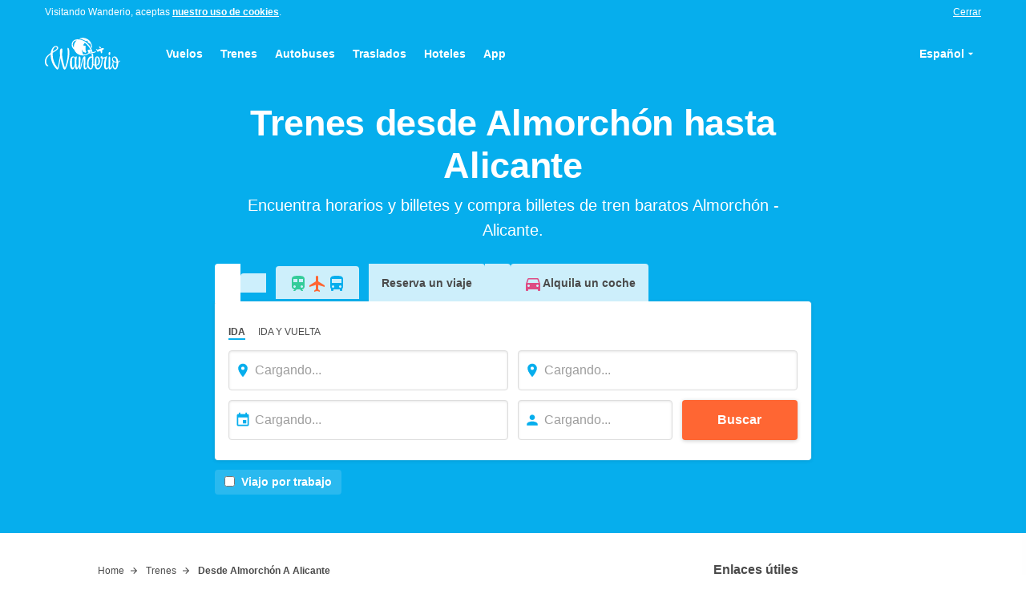

--- FILE ---
content_type: text/html; charset=utf-8
request_url: https://wanderio.es/trenes/almorch%C3%B3n/alicante
body_size: 38917
content:
<!DOCTYPE html>
<html lang="es">
<head>
  <meta charset="utf-8">
  <meta name="viewport" content="width=device-width, initial-scale=1">
  <meta http-equiv="x-ua-compatible" content="ie=edge">
  <title data-react-helmet="true">Trenes Almorchón Alicante : Horarios y Ofertas | Wanderio</title>
  <meta data-react-helmet="true" name="apple-mobile-web-app-title" content="Wanderio">
  <meta data-react-helmet="true" name="application-name" content="Wanderio">
  <meta data-react-helmet="true" name="msapplication-TileColor" content="#da532c">
  <meta data-react-helmet="true" name="msapplication-TileImage" content="https://cloudfront.wanderio.com/client/4c50fa95454ef5e54f9665ded5ffdc31.png">
  <meta data-react-helmet="true" name="msapplication-config" content="https://cloudfront.wanderio.com/client/940c08fad040518111ae98161ed356f4.xml">
  <meta data-react-helmet="true" name="theme-color" content="#ffffff">
  <meta data-react-helmet="true" name="description" content="Encuentra precios y horarios para tu viaje en tren desde Almorchón hasta Alicante, compara ofertas de Renfe y compra rápidamente tus billetes con Wanderio.">
  <link data-react-helmet="true" rel="icon" type="image/svg" href="https://cloudfront.wanderio.com/client/8e35c7b2f402c4e8ef366fce7e6cce39.svg">
  <link data-react-helmet="true" rel="mask-icon" href="https://cloudfront.wanderio.com/client/4500b1634035bc278114261a20bc4dc3.svg" color="#4a4a4a">
  <link data-react-helmet="true" rel="shortcut icon" href="https://cloudfront.wanderio.com/client/3b59cfd3739b7fc4b3a97dce00ff1b0a.ico">
  <link data-react-helmet="true" rel="manifest" href="https://cloudfront.wanderio.com/client/e06304b780baf01c00d54f95be77f049.json">
  <link data-react-helmet="true" rel="apple-touch-icon" sizes="57x57" href="https://cloudfront.wanderio.com/client/04636de7d9d2119a108dfdb6419a6c38.png">
  <link data-react-helmet="true" rel="apple-touch-icon" sizes="60x60" href="https://cloudfront.wanderio.com/client/1810dfc3b111d54632f1400714fafe82.png">
  <link data-react-helmet="true" rel="apple-touch-icon" sizes="72x72" href="https://cloudfront.wanderio.com/client/261d23c9361a46dc574ebf35bdded6c7.png">
  <link data-react-helmet="true" rel="apple-touch-icon" sizes="76x76" href="https://cloudfront.wanderio.com/client/6c86cccf055588d95655f1408fc60c9c.png">
  <link data-react-helmet="true" rel="apple-touch-icon" sizes="114x114" href="https://cloudfront.wanderio.com/client/aa7cb6b06ee32e2086dbe96f5805d7c9.png">
  <link data-react-helmet="true" rel="apple-touch-icon" sizes="120x120" href="https://cloudfront.wanderio.com/client/e9ba4264e3250a60a666c34629975f4f.png">
  <link data-react-helmet="true" rel="apple-touch-icon" sizes="144x144" href="https://cloudfront.wanderio.com/client/4c50fa95454ef5e54f9665ded5ffdc31.png">
  <link data-react-helmet="true" rel="apple-touch-icon" sizes="152x152" href="https://cloudfront.wanderio.com/client/b720b25654f12d1c11bd97ff7da0e303.png">
  <link data-react-helmet="true" rel="apple-touch-icon" sizes="180x180" href="https://cloudfront.wanderio.com/client/f06f35b325fa192454875fc28ed8a604.png">
  <link data-react-helmet="true" rel="alternate" href="https://www.wanderio.com/en/trains-from-almorch%C3%B3n-to-alicante" hreflang="en">
  <link data-react-helmet="true" rel="alternate" href="/trenes/almorch%C3%B3n/alicante" hreflang="es">
  <link data-react-helmet="true" rel="canonical" href="https://wanderio.es/trenes/almorch%C3%B3n/alicante">
  <link data-chunk="main" rel="preload" as="style" href="https://cloudfront.wanderio.com/client/styles-cbe0ed7acbc315f15cc0.css">
  <link data-chunk="main" rel="preload" as="script" href="https://cloudfront.wanderio.com/client/styles-1113ef19bbe71fefff12.js">
  <link data-chunk="main" rel="preload" as="script" href="https://cloudfront.wanderio.com/client/main-e2dfe9b93be9b6db1c49.js">
  <link data-chunk="LandingPage" rel="preload" as="script" href="https://cloudfront.wanderio.com/client/vendors~AuthenticationPage~DashboardScreen~LandingPage~OnboardingScreen~ProductsPage~ReservationPage-0cf49363161a122de8a9.js">
  <link data-chunk="LandingPage" rel="preload" as="script" href="https://cloudfront.wanderio.com/client/vendors~DashboardScreen~LandingPage~OnboardingScreen~ProductsPage~ReservationPage-ad97753000094c53bbb9.js">
  <link data-chunk="LandingPage" rel="preload" as="script" href="https://cloudfront.wanderio.com/client/vendors~LandingPage~PostbookingPage~ProductsPage~ReservationPage-44773bf682a70ef1af18.js">
  <link data-chunk="LandingPage" rel="preload" as="script" href="https://cloudfront.wanderio.com/client/LandingPage-e1e799fd5b4a302f1cea.js">
  <link data-chunk="main" rel="stylesheet" href="https://cloudfront.wanderio.com/client/styles-cbe0ed7acbc315f15cc0.css">
  <style data-styled="true" data-styled-version="5.1.0">
  .biftha{background:#fcfcfc;color:#9b9b9b;font-size:.75rem;text-align:center;padding-top:1.5rem;padding-bottom:1.5rem;margin-top:auto;border-top:solid 1px #ddd;}/*!sc*/
  data-styled.g1[id="sc-1km4tyw-0"]{content:"biftha,"}/*!sc*/
  .jcBxwP{margin-right:auto;margin-left:auto;width:100%;max-width:1200pxpx;padding-right:0.75rem;padding-left:0.75rem;}/*!sc*/
  @media screen and (min-width:768px){.jcBxwP{padding-right:1rem;padding-left:1rem;}}/*!sc*/
  .jcBxwP li{font-size:.875rem;line-height:1.4285;display:inline-block;}/*!sc*/
  .jcBxwP li:not(:last-child){margin-right:0.75rem;}/*!sc*/
  .jcBxwP ul{margin-bottom:0.75rem;}/*!sc*/
  .jcBxwP a:hover{-webkit-text-decoration:underline;text-decoration:underline;}/*!sc*/
  data-styled.g2[id="sc-1km4tyw-1"]{content:"jcBxwP,"}/*!sc*/
  .iKhrnw{display:inline-block;vertical-align:middle;overflow:hidden;}/*!sc*/
  data-styled.g3[id="StyledIconBase-ea9ulj-0"]{content:"iKhrnw,"}/*!sc*/
  .hsRKDI{position:relative;}/*!sc*/
  data-styled.g4[id="sc-1kczvqg-0"]{content:"hsRKDI,"}/*!sc*/
  .eHabbo{outline:0;-webkit-transition:all 0.3s ease;transition:all 0.3s ease;width:100%;padding-top:0.75rem;padding-bottom:0.75rem;padding-left:2rem;padding-right:1em;border-radius:0.25rem;border-width:1px;border-style:solid;border-color:#ddd;box-shadow:inset 0 1px 3px 0 rgba(0,0,0,0.1);}/*!sc*/
  .eHabbo:focus{border-color:#06aeed;box-shadow:0 0 0 4px rgba(6,174,237,0.1),inset 0 1px 3px 0 rgba(0,0,0,0.1);}/*!sc*/
  .eHabbo[type='number']{-moz-appearance:textfield;}/*!sc*/
  .eHabbo[type='number']::-webkit-outer-spin-button,.eHabbo[type='number']::-webkit-inner-spin-button{-webkit-appearance:none;-moz-appearance:none;appearance:none;margin:0;}/*!sc*/
  .eHabbo::-webkit-contacts-auto-fill-button{visibility:hidden;display:none !important;pointer-events:none;position:absolute;right:0;}/*!sc*/
  data-styled.g5[id="sc-1kczvqg-1"]{content:"eHabbo,"}/*!sc*/
  .fKctKN{position:absolute;top:0;bottom:0;display:-webkit-inline-box;display:-webkit-inline-flex;display:-ms-inline-flexbox;display:inline-flex;-webkit-align-items:center;-webkit-box-align:center;-ms-flex-align:center;align-items:center;left:0;margin-left:0.5rem;}/*!sc*/
  .fKctKN svg{cursor:pointer;}/*!sc*/
  data-styled.g6[id="sc-1kczvqg-2"]{content:"fKctKN,"}/*!sc*/
  .jpPGzc{margin-right:auto;margin-left:auto;width:100%;max-width:768px;}/*!sc*/
  .hwdgHy{margin-right:auto;margin-left:auto;width:100%;max-width:1200px;}/*!sc*/
  data-styled.g8[id="sc-1c58gzf-0"]{content:"jpPGzc,hwdgHy,"}/*!sc*/
  .cleFeg{display:inline-block;white-space:nowrap;text-overflow:ellipsis;text-align:center;overflow:hidden;vertical-align:middle;cursor:pointer;-webkit-user-select:none;-moz-user-select:none;-ms-user-select:none;user-select:none;border:1px solid transparent;border-radius:0.25rem;width:100%;max-width:100%;-webkit-transition-property:color,background-color,border-color,box-shadow;transition-property:color,background-color,border-color,box-shadow;-webkit-transition-duration:0.3s;transition-duration:0.3s;font-weight:700;padding:0.75rem 1rem;box-shadow:0 1px 5px 0 rgba(0,0,0,0.2);color:#fff;background:#f63;}/*!sc*/
  .cleFeg:focus,.cleFeg:active:focus{outline:0;}/*!sc*/
  .cleFeg > *{vertical-align:middle;}/*!sc*/
  .cleFeg:hover{background-color:#ff5319;border-color:#c30;}/*!sc*/
  .cleFeg:focus,.cleFeg:active{border-color:#c30;box-shadow:0 0 0 4px rgba(255,102,51,0.1),0 1px 3px 0 rgba(0,0,0,0.1);}/*!sc*/
  .bnlCEr{display:inline-block;white-space:nowrap;text-overflow:ellipsis;text-align:center;overflow:hidden;vertical-align:middle;cursor:pointer;-webkit-user-select:none;-moz-user-select:none;-ms-user-select:none;user-select:none;border:1px solid transparent;border-radius:0.25rem;max-width:100%;-webkit-transition-property:color,background-color,border-color,box-shadow;transition-property:color,background-color,border-color,box-shadow;-webkit-transition-duration:0.3s;transition-duration:0.3s;font-weight:700;padding:0.5rem 1rem;box-shadow:0 1px 5px 0 rgba(0,0,0,0.2);background-color:#fff;color:#4a4a4a;}/*!sc*/
  .bnlCEr:focus,.bnlCEr:active:focus{outline:0;}/*!sc*/
  .bnlCEr > *{vertical-align:middle;}/*!sc*/
  data-styled.g9[id="jx26jv-0"]{content:"cleFeg,bnlCEr,"}/*!sc*/
  :root{--reach-tooltip:1;--reach-menu-button:1;}/*!sc*/
  *,::before,::after{box-sizing:border-box;}/*!sc*/
  ::before,::after{-webkit-text-decoration:inherit;text-decoration:inherit;vertical-align:inherit;}/*!sc*/
  html{cursor:default;line-height:1.5;-moz-tab-size:4;tab-size:4;-webkit-tap-highlight-color:transparent;-ms-text-size-adjust:100%;-webkit-text-size-adjust:100%;word-break:break-word;}/*!sc*/
  body{margin:0;}/*!sc*/
  h1{font-size:2em;margin:0.67em 0;}/*!sc*/
  dl dl,dl ol,dl ul,ol dl,ul dl{margin:0;}/*!sc*/
  ol ol,ol ul,ul ol,ul ul{margin:0;}/*!sc*/
  hr{height:0;overflow:visible;}/*!sc*/
  main{display:block;}/*!sc*/
  nav ol,nav ul{list-style:none;padding:0;}/*!sc*/
  pre{font-family:monospace,monospace;font-size:1em;}/*!sc*/
  a{background-color:transparent;}/*!sc*/
  abbr[title]{-webkit-text-decoration:underline;text-decoration:underline;-webkit-text-decoration:underline dotted;text-decoration:underline dotted;}/*!sc*/
  b,strong{font-weight:bolder;}/*!sc*/
  code,kbd,samp{font-family:monospace,monospace;font-size:1em;}/*!sc*/
  small{font-size:80%;}/*!sc*/
  audio,canvas,iframe,img,svg,video{vertical-align:middle;}/*!sc*/
  audio,video{display:inline-block;}/*!sc*/
  audio:not([controls]){display:none;height:0;}/*!sc*/
  iframe{border-style:none;}/*!sc*/
  img{border-style:none;}/*!sc*/
  svg:not([fill]){fill:currentColor;}/*!sc*/
  svg:not(:root){overflow:hidden;}/*!sc*/
  table{border-collapse:collapse;}/*!sc*/
  button,input,select{margin:0;}/*!sc*/
  button{overflow:visible;text-transform:none;}/*!sc*/
  button,[type="button"],[type="reset"],[type="submit"]{-webkit-appearance:button;}/*!sc*/
  fieldset{border:1px solid #a0a0a0;padding:0.35em 0.75em 0.625em;}/*!sc*/
  input{overflow:visible;}/*!sc*/
  legend{color:inherit;display:table;max-width:100%;white-space:normal;}/*!sc*/
  progress{display:inline-block;vertical-align:baseline;}/*!sc*/
  select{text-transform:none;}/*!sc*/
  textarea{margin:0;overflow:auto;resize:vertical;}/*!sc*/
  [type="checkbox"],[type="radio"]{padding:0;}/*!sc*/
  [type="search"]{-webkit-appearance:textfield;outline-offset:-2px;}/*!sc*/
  ::-webkit-inner-spin-button,::-webkit-outer-spin-button{height:auto;}/*!sc*/
  ::-webkit-input-placeholder{color:inherit;opacity:0.54;}/*!sc*/
  ::-webkit-search-decoration{-webkit-appearance:none;}/*!sc*/
  ::-webkit-file-upload-button{-webkit-appearance:button;font:inherit;}/*!sc*/
  ::-moz-focus-inner{border-style:none;padding:0;}/*!sc*/
  :-moz-focusring{outline:1px dotted ButtonText;}/*!sc*/
  :-moz-ui-invalid{box-shadow:none;}/*!sc*/
  details{display:block;}/*!sc*/
  dialog{background-color:white;border:solid;color:black;display:block;height:-moz-fit-content;height:-webkit-fit-content;height:-webkit-fit-content;height:-moz-fit-content;height:fit-content;left:0;margin:auto;padding:1em;position:absolute;right:0;width:-moz-fit-content;width:-webkit-fit-content;width:-webkit-fit-content;width:-moz-fit-content;width:fit-content;}/*!sc*/
  dialog:not([open]){display:none;}/*!sc*/
  summary{display:list-item;}/*!sc*/
  canvas{display:inline-block;}/*!sc*/
  template{display:none;}/*!sc*/
  a,area,button,input,label,select,summary,textarea,[tabindex]{-ms-touch-action:manipulation;touch-action:manipulation;}/*!sc*/
  [hidden]{display:none;}/*!sc*/
  [aria-busy="true"]{cursor:progress;}/*!sc*/
  [aria-controls]{cursor:pointer;}/*!sc*/
  [aria-disabled="true"],[disabled]{cursor:not-allowed;}/*!sc*/
  [aria-hidden="false"][hidden]{display:initial;}/*!sc*/
  [aria-hidden="false"][hidden]:not(:focus){-webkit-clip:rect(0,0,0,0);clip:rect(0,0,0,0);position:absolute;}/*!sc*/
  html{font-family: system-ui,  -apple-system,  "Segoe UI",  "Roboto",  "Ubuntu",  "Cantarell",  "Noto Sans",  sans-serif,  "Apple Color Emoji",  "Segoe UI Emoji",  "Segoe UI Symbol",  "Noto Color Emoji";}/*!sc*/
  code,kbd,samp,pre{font-family:  "Menlo",  "Consolas",  "Roboto Mono",  "Ubuntu Monospace",  "Noto Mono",  "Oxygen Mono",  "Liberation Mono",  monospace,  "Apple Color Emoji",  "Segoe UI Emoji",  "Segoe UI Symbol",  "Noto Color Emoji";}/*!sc*/
  button,input,select,textarea{background-color:transparent;border:1px solid WindowFrame;color:inherit;font:inherit;-webkit-letter-spacing:inherit;-moz-letter-spacing:inherit;-ms-letter-spacing:inherit;letter-spacing:inherit;padding:0.25em 0.375em;}/*!sc*/
  select{-moz-appearance:none;-webkit-appearance:none;background:no-repeat right center / 1em;border-radius:0;padding-right:1em;}/*!sc*/
  select:not([multiple]):not([size]){background-image:url("data:image/svg+xml;charset=utf-8,%3Csvg xmlns='http://www.w3.org/2000/svg' width='16' height='4'%3E%3Cpath d='M4 0h6L7 4'/%3E%3C/svg%3E");}/*!sc*/
  ::-ms-expand{display:none;}/*!sc*/
  :-ms-input-placeholder{color:rgba(0,0,0,0.54);}/*!sc*/
  html{font-size:16px;font-weight:400;line-height:1.5rem;font-family: Helvetica, system-ui,  -apple-system,  "Segoe UI",  "Roboto",  "Ubuntu",  "Cantarell",  "Noto Sans",  sans-serif,  "Apple Color Emoji",  "Segoe UI Emoji",  "Segoe UI Symbol",  "Noto Color Emoji";color:#4a4a4a;min-height:100%;position:relative;text-rendering:optimizeLegibility;-webkit-font-smoothing:antialiased;-moz-osx-font-smoothing:grayscale;-webkit-scroll-behavior:smooth;-moz-scroll-behavior:smooth;-ms-scroll-behavior:smooth;scroll-behavior:smooth;}/*!sc*/
  h1,h2,h3,h4,h5,h6{margin:0;font-size:inherit;font-weight:inherit;}/*!sc*/
  button{padding:inherit;outline:0 none;border:0 none;}/*!sc*/
  img{max-width:100%;font-style:italic;vertical-align:middle;}/*!sc*/
  img[width],img[height]{max-width:none;}/*!sc*/
  img[src=""]{visibility:hidden;}/*!sc*/
  ol,ul{list-style:none;margin:0;padding:0;}/*!sc*/
  a{color:inherit;-webkit-text-decoration:inherit;text-decoration:inherit;}/*!sc*/
  p{margin:0;}/*!sc*/
  p:not(:last-child){margin-bottom:0.75rem;}/*!sc*/
  small{font-size:.875rem;line-height:1.4285;}/*!sc*/
  label{cursor:inherit;}/*!sc*/
  strong{font-weight:700;}/*!sc*/
  fieldset{border:0 none;padding:0;margin:0;}/*!sc*/
  #root{display:-webkit-box;display:-webkit-flex;display:-ms-flexbox;display:flex;-webkit-flex-direction:column;-ms-flex-direction:column;flex-direction:column;min-height:100vh;}/*!sc*/
  #overlay >:not(:first-child){display:none;}/*!sc*/
  [data-reach-tooltip]{position:absolute;font-size:.875rem;line-height:1.4285;border-radius:0.25rem;background-color:rgba(74,74,74,0.8);color:#fff;padding:0.75em 1em;box-shadow:0 1px 5px rgba(0,0,0,0.15);}/*!sc*/
  [data-reach-tooltip]:empty{display:none;}/*!sc*/
  .PresetDateRangePicker_panel{padding:0 22px 11px;}/*!sc*/
  .PresetDateRangePicker_button{position:relative;height:100%;text-align:center;background:0 0;border:2px solid #00a699;color:#00a699;padding:4px 12px;margin-right:8px;font:inherit;font-weight:700;line-height:normal;overflow:visible;-moz-box-sizing:border-box;box-sizing:border-box;cursor:pointer;}/*!sc*/
  .PresetDateRangePicker_button:active{outline:0;}/*!sc*/
  .PresetDateRangePicker_button__selected{color:#fff;background:#00a699;}/*!sc*/
  .SingleDatePickerInput{display:inline-block;background-color:#fff;}/*!sc*/
  .SingleDatePickerInput__withBorder{border-radius:2px;border:1px solid #dbdbdb;}/*!sc*/
  .SingleDatePickerInput__rtl{direction:rtl;}/*!sc*/
  .SingleDatePickerInput__disabled{background-color:#f2f2f2;}/*!sc*/
  .SingleDatePickerInput__block{display:block;}/*!sc*/
  .SingleDatePickerInput__showClearDate{padding-right:30px;}/*!sc*/
  .SingleDatePickerInput_clearDate{background:0 0;border:0;color:inherit;font:inherit;line-height:normal;overflow:visible;cursor:pointer;padding:10px;margin:0 10px 0 5px;position:absolute;right:0;top:50%;-webkit-transform:translateY(-50%);-ms-transform:translateY(-50%);-webkit-transform:translateY(-50%);-ms-transform:translateY(-50%);transform:translateY(-50%);}/*!sc*/
  .SingleDatePickerInput_clearDate__default:focus,.SingleDatePickerInput_clearDate__default:hover{background:#dbdbdb;border-radius:50%;}/*!sc*/
  .SingleDatePickerInput_clearDate__small{padding:6px;}/*!sc*/
  .SingleDatePickerInput_clearDate__hide{visibility:hidden;}/*!sc*/
  .SingleDatePickerInput_clearDate_svg{fill:#82888a;height:12px;width:15px;vertical-align:middle;}/*!sc*/
  .SingleDatePickerInput_clearDate_svg__small{height:9px;}/*!sc*/
  .SingleDatePickerInput_calendarIcon{background:0 0;border:0;color:inherit;font:inherit;line-height:normal;overflow:visible;cursor:pointer;display:inline-block;vertical-align:middle;padding:10px;margin:0 5px 0 10px;}/*!sc*/
  .SingleDatePickerInput_calendarIcon_svg{fill:#82888a;height:15px;width:14px;vertical-align:middle;}/*!sc*/
  .SingleDatePicker{position:relative;display:inline-block;}/*!sc*/
  .SingleDatePicker__block{display:block;}/*!sc*/
  .SingleDatePicker_picker{z-index:1;background-color:#fff;position:absolute;}/*!sc*/
  .SingleDatePicker_picker__rtl{direction:rtl;}/*!sc*/
  .SingleDatePicker_picker__directionLeft{left:0;}/*!sc*/
  .SingleDatePicker_picker__directionRight{right:0;}/*!sc*/
  .SingleDatePicker_picker__portal{background-color:rgba(0,0,0,.3);position:fixed;top:0;left:0;height:100%;width:100%;}/*!sc*/
  .SingleDatePicker_picker__fullScreenPortal{background-color:#fff;}/*!sc*/
  .SingleDatePicker_closeButton{background:0 0;border:0;color:inherit;font:inherit;line-height:normal;overflow:visible;cursor:pointer;position:absolute;top:0;right:0;padding:15px;z-index:2;}/*!sc*/
  .SingleDatePicker_closeButton:focus,.SingleDatePicker_closeButton:hover{color:darken(#cacccd,10%);-webkit-text-decoration:none;text-decoration:none;}/*!sc*/
  .SingleDatePicker_closeButton_svg{height:15px;width:15px;fill:#cacccd;}/*!sc*/
  .DayPickerKeyboardShortcuts_buttonReset{background:0 0;border:0;border-radius:0;color:inherit;font:inherit;line-height:normal;overflow:visible;padding:0;cursor:pointer;font-size:14px;}/*!sc*/
  .DayPickerKeyboardShortcuts_buttonReset:active{outline:0;}/*!sc*/
  .DayPickerKeyboardShortcuts_show{width:33px;height:26px;position:absolute;z-index:2;}/*!sc*/
  .DayPickerKeyboardShortcuts_show::before{content:"";display:block;position:absolute;}/*!sc*/
  .DayPickerKeyboardShortcuts_show__bottomRight{bottom:0;right:0;}/*!sc*/
  .DayPickerKeyboardShortcuts_show__bottomRight::before{border-top:26px solid transparent;border-right:33px solid #00a699;bottom:0;right:0;}/*!sc*/
  .DayPickerKeyboardShortcuts_show__bottomRight:hover::before{border-right:33px solid #008489;}/*!sc*/
  .DayPickerKeyboardShortcuts_show__topRight{top:0;right:0;}/*!sc*/
  .DayPickerKeyboardShortcuts_show__topRight::before{border-bottom:26px solid transparent;border-right:33px solid #00a699;top:0;right:0;}/*!sc*/
  .DayPickerKeyboardShortcuts_show__topRight:hover::before{border-right:33px solid #008489;}/*!sc*/
  .DayPickerKeyboardShortcuts_show__topLeft{top:0;left:0;}/*!sc*/
  .DayPickerKeyboardShortcuts_show__topLeft::before{border-bottom:26px solid transparent;border-left:33px solid #00a699;top:0;left:0;}/*!sc*/
  .DayPickerKeyboardShortcuts_show__topLeft:hover::before{border-left:33px solid #008489;}/*!sc*/
  .DayPickerKeyboardShortcuts_showSpan{color:#fff;position:absolute;}/*!sc*/
  .DayPickerKeyboardShortcuts_showSpan__bottomRight{bottom:0;right:5px;}/*!sc*/
  .DayPickerKeyboardShortcuts_showSpan__topRight{top:1px;right:5px;}/*!sc*/
  .DayPickerKeyboardShortcuts_showSpan__topLeft{top:1px;left:5px;}/*!sc*/
  .DayPickerKeyboardShortcuts_panel{overflow:auto;background:#fff;border:1px solid #dbdbdb;border-radius:2px;position:absolute;top:0;bottom:0;right:0;left:0;z-index:2;padding:22px;margin:33px;text-align:left;}/*!sc*/
  .DayPickerKeyboardShortcuts_title{font-size:16px;font-weight:700;margin:0;}/*!sc*/
  .DayPickerKeyboardShortcuts_list{list-style:none;padding:0;font-size:14px;}/*!sc*/
  .DayPickerKeyboardShortcuts_close{position:absolute;right:22px;top:22px;z-index:2;}/*!sc*/
  .DayPickerKeyboardShortcuts_close:active{outline:0;}/*!sc*/
  .DayPickerKeyboardShortcuts_closeSvg{height:15px;width:15px;fill:#cacccd;}/*!sc*/
  .DayPickerKeyboardShortcuts_closeSvg:focus,.DayPickerKeyboardShortcuts_closeSvg:hover{fill:#82888a;}/*!sc*/
  .CalendarDay{-moz-box-sizing:border-box;box-sizing:border-box;cursor:pointer;font-size:14px;text-align:center;}/*!sc*/
  .CalendarDay:active{outline:0;}/*!sc*/
  .CalendarDay__defaultCursor{cursor:default;}/*!sc*/
  .CalendarDay__default{border:1px solid #e4e7e7;color:#484848;background:#fff;}/*!sc*/
  .CalendarDay__default:hover{background:#e4e7e7;border:1px solid #e4e7e7;color:inherit;}/*!sc*/
  .CalendarDay__hovered_offset{background:#f4f5f5;border:1px double #e4e7e7;color:inherit;}/*!sc*/
  .CalendarDay__outside{border:0;background:#fff;color:#484848;}/*!sc*/
  .CalendarDay__outside:hover{border:0;}/*!sc*/
  .CalendarDay__blocked_minimum_nights{background:#fff;border:1px solid #eceeee;color:#cacccd;}/*!sc*/
  .CalendarDay__blocked_minimum_nights:active,.CalendarDay__blocked_minimum_nights:hover{background:#fff;color:#cacccd;}/*!sc*/
  .CalendarDay__highlighted_calendar{background:#ffe8bc;color:#484848;}/*!sc*/
  .CalendarDay__highlighted_calendar:active,.CalendarDay__highlighted_calendar:hover{background:#ffce71;color:#484848;}/*!sc*/
  .CalendarDay__selected_span{background:#66e2da;border:1px double #33dacd;color:#fff;}/*!sc*/
  .CalendarDay__selected_span:active,.CalendarDay__selected_span:hover{background:#33dacd;border:1px double #33dacd;color:#fff;}/*!sc*/
  .CalendarDay__selected,.CalendarDay__selected:active,.CalendarDay__selected:hover{background:#00a699;border:1px double #00a699;color:#fff;}/*!sc*/
  .CalendarDay__hovered_span,.CalendarDay__hovered_span:hover{background:#b2f1ec;border:1px double #80e8e0;color:#007a87;}/*!sc*/
  .CalendarDay__hovered_span:active{background:#80e8e0;border:1px double #80e8e0;color:#007a87;}/*!sc*/
  .CalendarDay__blocked_calendar,.CalendarDay__blocked_calendar:active,.CalendarDay__blocked_calendar:hover{background:#cacccd;border:1px solid #cacccd;color:#82888a;}/*!sc*/
  .CalendarDay__blocked_out_of_range,.CalendarDay__blocked_out_of_range:active,.CalendarDay__blocked_out_of_range:hover{background:#fff;border:1px solid #e4e7e7;color:#cacccd;}/*!sc*/
  .CalendarDay__hovered_start_first_possible_end{background:#eceeee;border:1px double #eceeee;}/*!sc*/
  .CalendarDay__hovered_start_blocked_min_nights{background:#eceeee;border:1px double #e4e7e7;}/*!sc*/
  .CalendarMonth{background:#fff;text-align:center;vertical-align:top;-webkit-user-select:none;-moz-user-select:none;-ms-user-select:none;-webkit-user-select:none;-moz-user-select:none;-ms-user-select:none;user-select:none;}/*!sc*/
  .CalendarMonth_table{border-collapse:collapse;border-spacing:0;}/*!sc*/
  .CalendarMonth_verticalSpacing{border-collapse:separate;}/*!sc*/
  .CalendarMonth_caption{color:#484848;font-size:18px;text-align:center;padding-top:22px;padding-bottom:37px;caption-side:initial;}/*!sc*/
  .CalendarMonth_caption__verticalScrollable{padding-top:12px;padding-bottom:7px;}/*!sc*/
  .CalendarMonthGrid{background:#fff;text-align:left;z-index:0;}/*!sc*/
  .CalendarMonthGrid__animating{z-index:1;}/*!sc*/
  .CalendarMonthGrid__horizontal{position:absolute;left:9px;}/*!sc*/
  .CalendarMonthGrid__vertical{margin:0 auto;}/*!sc*/
  .CalendarMonthGrid__vertical_scrollable{margin:0 auto;overflow-y:scroll;}/*!sc*/
  .CalendarMonthGrid_month__horizontal{display:inline-block;vertical-align:top;min-height:100%;}/*!sc*/
  .CalendarMonthGrid_month__hideForAnimation{position:absolute;z-index:-1;opacity:0;pointer-events:none;}/*!sc*/
  .CalendarMonthGrid_month__hidden{visibility:hidden;}/*!sc*/
  .DayPickerNavigation{position:relative;z-index:2;}/*!sc*/
  .DayPickerNavigation__horizontal{height:0;}/*!sc*/
  .DayPickerNavigation__verticalDefault{position:absolute;width:100%;height:52px;bottom:0;left:0;}/*!sc*/
  .DayPickerNavigation__verticalScrollableDefault{position:relative;}/*!sc*/
  .DayPickerNavigation_button{cursor:pointer;-webkit-user-select:none;-moz-user-select:none;-ms-user-select:none;-webkit-user-select:none;-moz-user-select:none;-ms-user-select:none;user-select:none;border:0;padding:0;margin:0;}/*!sc*/
  .DayPickerNavigation_button__default{border:1px solid #e4e7e7;background-color:#fff;color:#757575;}/*!sc*/
  .DayPickerNavigation_button__default:focus,.DayPickerNavigation_button__default:hover{border:1px solid #c4c4c4;}/*!sc*/
  .DayPickerNavigation_button__default:active{background:#f2f2f2;}/*!sc*/
  .DayPickerNavigation_button__disabled{cursor:default;border:1px solid #f2f2f2;}/*!sc*/
  .DayPickerNavigation_button__disabled:focus,.DayPickerNavigation_button__disabled:hover{border:1px solid #f2f2f2;}/*!sc*/
  .DayPickerNavigation_button__disabled:active{background:0 0;}/*!sc*/
  .DayPickerNavigation_button__horizontalDefault{position:absolute;top:18px;line-height:.78;border-radius:3px;padding:6px 9px;}/*!sc*/
  .DayPickerNavigation_leftButton__horizontalDefault{left:22px;}/*!sc*/
  .DayPickerNavigation_rightButton__horizontalDefault{right:22px;}/*!sc*/
  .DayPickerNavigation_button__verticalDefault{padding:5px;background:#fff;box-shadow:0 0 5px 2px rgba(0,0,0,.1);position:relative;display:inline-block;text-align:center;height:100%;width:50%;}/*!sc*/
  .DayPickerNavigation_nextButton__verticalDefault{border-left:0;}/*!sc*/
  .DayPickerNavigation_nextButton__verticalScrollableDefault{width:100%;}/*!sc*/
  .DayPickerNavigation_svg__horizontal{height:19px;width:19px;fill:#82888a;display:block;}/*!sc*/
  .DayPickerNavigation_svg__vertical{height:42px;width:42px;fill:#484848;}/*!sc*/
  .DayPickerNavigation_svg__disabled{fill:#f2f2f2;}/*!sc*/
  .DayPicker{background:#fff;position:relative;text-align:left;}/*!sc*/
  .DayPicker__horizontal{background:#fff;}/*!sc*/
  .DayPicker__verticalScrollable{height:100%;}/*!sc*/
  .DayPicker__hidden{visibility:hidden;}/*!sc*/
  .DayPicker__withBorder{box-shadow:0 2px 6px rgba(0,0,0,.05),0 0 0 1px rgba(0,0,0,.07);border-radius:3px;}/*!sc*/
  .DayPicker_portal__horizontal{box-shadow:none;position:absolute;left:50%;top:50%;}/*!sc*/
  .DayPicker_portal__vertical{position:initial;}/*!sc*/
  .DayPicker_focusRegion{outline:0;}/*!sc*/
  .DayPicker_calendarInfo__horizontal,.DayPicker_wrapper__horizontal{display:inline-block;vertical-align:top;}/*!sc*/
  .DayPicker_weekHeaders{position:relative;}/*!sc*/
  .DayPicker_weekHeaders__horizontal{margin-left:9px;}/*!sc*/
  .DayPicker_weekHeader{color:#757575;position:absolute;top:62px;z-index:2;text-align:left;}/*!sc*/
  .DayPicker_weekHeader__vertical{left:50%;}/*!sc*/
  .DayPicker_weekHeader__verticalScrollable{top:0;display:table-row;border-bottom:1px solid #dbdbdb;background:#fff;margin-left:0;left:0;width:100%;text-align:center;}/*!sc*/
  .DayPicker_weekHeader_ul{list-style:none;margin:1px 0;padding-left:0;padding-right:0;font-size:14px;}/*!sc*/
  .DayPicker_weekHeader_li{display:inline-block;text-align:center;}/*!sc*/
  .DayPicker_transitionContainer{position:relative;overflow:hidden;border-radius:3px;}/*!sc*/
  .DayPicker_transitionContainer__horizontal{-webkit-transition:height .2s ease-in-out;-moz-transition:height .2s ease-in-out;-webkit-transition:height .2s ease-in-out;transition:height .2s ease-in-out;}/*!sc*/
  .DayPicker_transitionContainer__vertical{width:100%;}/*!sc*/
  .DayPicker_transitionContainer__verticalScrollable{padding-top:20px;height:100%;position:absolute;top:0;bottom:0;right:0;left:0;overflow-y:scroll;}/*!sc*/
  .DateInput{margin:0;padding:0;background:#fff;position:relative;display:inline-block;width:130px;vertical-align:middle;}/*!sc*/
  .DateInput__small{width:97px;}/*!sc*/
  .DateInput__block{width:100%;}/*!sc*/
  .DateInput__disabled{background:#f2f2f2;color:#dbdbdb;}/*!sc*/
  .DateInput_input{font-weight:200;font-size:19px;line-height:24px;color:#484848;background-color:#fff;width:100%;padding:11px 11px 9px;border:0;border-top:0;border-right:0;border-bottom:2px solid transparent;border-left:0;border-radius:0;}/*!sc*/
  .DateInput_input__small{font-size:15px;line-height:18px;-webkit-letter-spacing:.2px;-moz-letter-spacing:.2px;-ms-letter-spacing:.2px;letter-spacing:.2px;padding:7px 7px 5px;}/*!sc*/
  .DateInput_input__regular{font-weight:auto;}/*!sc*/
  .DateInput_input__readOnly{-webkit-user-select:none;-moz-user-select:none;-ms-user-select:none;-webkit-user-select:none;-moz-user-select:none;-ms-user-select:none;user-select:none;}/*!sc*/
  .DateInput_input__focused{outline:0;background:#fff;border:0;border-top:0;border-right:0;border-bottom:2px solid #008489;border-left:0;}/*!sc*/
  .DateInput_input__disabled{background:#f2f2f2;font-style:italic;}/*!sc*/
  .DateInput_screenReaderMessage{border:0;-webkit-clip:rect(0,0,0,0);clip:rect(0,0,0,0);height:1px;margin:-1px;overflow:hidden;padding:0;position:absolute;width:1px;}/*!sc*/
  .DateInput_fang{position:absolute;width:20px;height:10px;left:22px;z-index:2;}/*!sc*/
  .DateInput_fangShape{fill:#fff;}/*!sc*/
  .DateInput_fangStroke{stroke:#dbdbdb;fill:transparent;}/*!sc*/
  .DateRangePickerInput{background-color:#fff;display:inline-block;}/*!sc*/
  .DateRangePickerInput__disabled{background:#f2f2f2;}/*!sc*/
  .DateRangePickerInput__withBorder{border-radius:2px;border:1px solid #dbdbdb;}/*!sc*/
  .DateRangePickerInput__rtl{direction:rtl;}/*!sc*/
  .DateRangePickerInput__block{display:block;}/*!sc*/
  .DateRangePickerInput__showClearDates{padding-right:30px;}/*!sc*/
  .DateRangePickerInput_arrow{display:inline-block;vertical-align:middle;color:#484848;}/*!sc*/
  .DateRangePickerInput_arrow_svg{vertical-align:middle;fill:#484848;height:24px;width:24px;}/*!sc*/
  .DateRangePickerInput_clearDates{background:0 0;border:0;color:inherit;font:inherit;line-height:normal;overflow:visible;cursor:pointer;padding:10px;margin:0 10px 0 5px;position:absolute;right:0;top:50%;-webkit-transform:translateY(-50%);-ms-transform:translateY(-50%);-webkit-transform:translateY(-50%);-ms-transform:translateY(-50%);transform:translateY(-50%);}/*!sc*/
  .DateRangePickerInput_clearDates__small{padding:6px;}/*!sc*/
  .DateRangePickerInput_clearDates_default:focus,.DateRangePickerInput_clearDates_default:hover{background:#dbdbdb;border-radius:50%;}/*!sc*/
  .DateRangePickerInput_clearDates__hide{visibility:hidden;}/*!sc*/
  .DateRangePickerInput_clearDates_svg{fill:#82888a;height:12px;width:15px;vertical-align:middle;}/*!sc*/
  .DateRangePickerInput_clearDates_svg__small{height:9px;}/*!sc*/
  .DateRangePickerInput_calendarIcon{background:0 0;border:0;color:inherit;font:inherit;line-height:normal;overflow:visible;cursor:pointer;display:inline-block;vertical-align:middle;padding:10px;margin:0 5px 0 10px;}/*!sc*/
  .DateRangePickerInput_calendarIcon_svg{fill:#82888a;height:15px;width:14px;vertical-align:middle;}/*!sc*/
  .DateRangePicker{position:relative;display:inline-block;}/*!sc*/
  .DateRangePicker__block{display:block;}/*!sc*/
  .DateRangePicker_picker{z-index:1;background-color:#fff;position:absolute;}/*!sc*/
  .DateRangePicker_picker__rtl{direction:rtl;}/*!sc*/
  .DateRangePicker_picker__directionLeft{left:0;}/*!sc*/
  .DateRangePicker_picker__directionRight{right:0;}/*!sc*/
  .DateRangePicker_picker__portal{background-color:rgba(0,0,0,.3);position:fixed;top:0;left:0;height:100%;width:100%;}/*!sc*/
  .DateRangePicker_picker__fullScreenPortal{background-color:#fff;}/*!sc*/
  .DateRangePicker_closeButton{background:0 0;border:0;color:inherit;font:inherit;line-height:normal;overflow:visible;cursor:pointer;position:absolute;top:0;right:0;padding:15px;z-index:2;}/*!sc*/
  .DateRangePicker_closeButton:focus,.DateRangePicker_closeButton:hover{color:darken(#cacccd,10%);-webkit-text-decoration:none;text-decoration:none;}/*!sc*/
  .DateRangePicker_closeButton_svg{height:15px;width:15px;fill:#cacccd;}/*!sc*/
  .SingleDatePicker,.DateRangePicker{display:block;}/*!sc*/
  .SingleDatePickerInput,.DateRangePickerInput{display:-webkit-box;display:-webkit-flex;display:-ms-flexbox;display:flex;-webkit-align-items:center;-webkit-box-align:center;-ms-flex-align:center;align-items:center;border:1px solid #ddd;border-radius:0.25rem;box-shadow:inset 0 1px 3px 0 rgba(0,0,0,0.1);}/*!sc*/
  .SingleDatePickerInput_calendarIcon,.DateRangePickerInput_calendarIcon{padding:0;margin:0;padding-left:0.5rem;padding-right:0.25rem;font-size:1.25rem;color:#06aeed;display:-webkit-box;display:-webkit-flex;display:-ms-flexbox;display:flex;-webkit-align-items:center;-webkit-box-align:center;-ms-flex-align:center;align-items:center;}/*!sc*/
  .DateRangePickerInput_arrow{margin-right:0.5rem;-webkit-align-self:center;-ms-flex-item-align:center;align-self:center;}/*!sc*/
  .DateInput{display:-webkit-box;display:-webkit-flex;display:-ms-flexbox;display:flex;width:100%;background-color:unset;}/*!sc*/
  .DateInput_input{background-color:unset;border-bottom:2px solid transparent;font-size:1rem;font-weight:400;line-height:1.5rem;padding-top:0.75rem;padding-bottom:calc(0.75rem - 2px);padding-left:0;padding-right:0;}/*!sc*/
  .DateInput_input__focused{border-bottom:2px solid #06aeed;}/*!sc*/
  .CalendarDay__selected,.CalendarDay__selected:active,.CalendarDay__selected:hover{background-color:#f63;border-color:#f63;}/*!sc*/
  .CalendarDay__selected_span{background-color:#ddd;color:#4a4a4a;border:1px solid #e4e7e7;}/*!sc*/
  .CalendarDay__selected_span:hover{background-color:#f63;color:#fff;border:1px solid #f63;}/*!sc*/
  .CalendarDay__selected_start{background-color:#f63;color:#fff;border:1px solid #f63;}/*!sc*/
  .CalendarDay__hovered_span{background-color:#ddd;color:#4a4a4a;border:1px solid #e4e7e7;}/*!sc*/
  .CalendarDay__hovered_span:hover{background-color:#f63;color:#fff;border:1px solid #f63;}/*!sc*/
  data-styled.g15[id="sc-global-jGSvVe1"]{content:"sc-global-jGSvVe1,"}/*!sc*/
  .gvprrO{background-repeat:no-repeat;background-position:50% 50%;background-size:cover;background-color:#06aeed;color:#fff;}/*!sc*/
  .gvprrO > *{margin:0 auto;}/*!sc*/
  .kCEnUP{background-repeat:no-repeat;background-position:50% 50%;background-size:cover;}/*!sc*/
  .kCEnUP > *{margin:0 auto;}/*!sc*/
  data-styled.g16[id="sc-1qdl7h2-0"]{content:"gvprrO,kCEnUP,"}/*!sc*/
  .kDVvlr{text-align:center;padding-right:0.75rem;padding-left:0.75rem;padding-top:1.5rem;padding-bottom:1.5rem;}/*!sc*/
  @media screen and (min-width:768px){.kDVvlr{padding-right:1rem;padding-left:1rem;}}/*!sc*/
  @media screen and (max-width:767px){.kDVvlr{padding-top:1rem;padding-bottom:1rem;}}/*!sc*/
  @media screen and (max-width:432px){.kDVvlr{padding-top:0.5rem;padding-bottom:0.5rem;}}/*!sc*/
  .kDVvlr h1{font-size:1.25rem;line-height:1.4;-webkit-letter-spacing:-0.02rem;-moz-letter-spacing:-0.02rem;-ms-letter-spacing:-0.02rem;letter-spacing:-0.02rem;font-weight:700;}/*!sc*/
  @media screen and (min-width:433px){.kDVvlr h1{font-size:2.125rem;line-height:1.2;}}/*!sc*/
  @media screen and (min-width:768px){.kDVvlr h1{font-size:2.8rem;}}/*!sc*/
  .kDVvlr h2{font-size:1.25rem;line-height:1.55;margin-top:0.5rem;}/*!sc*/
  @media screen and (max-width:767px){.kDVvlr h2{display:none;}}/*!sc*/
  data-styled.g17[id="sc-1v4fuza-0"]{content:"kDVvlr,"}/*!sc*/
  .eQFejP{display:-webkit-box;display:-webkit-flex;display:-ms-flexbox;display:flex;-webkit-box-pack:start;-webkit-justify-content:flex-start;-ms-flex-pack:start;justify-content:flex-start;-webkit-flex-direction:column;-ms-flex-direction:column;flex-direction:column;-webkit-align-items:flex-start;-webkit-box-align:flex-start;-ms-flex-align:flex-start;align-items:flex-start;}/*!sc*/
  .eQFejP > *{margin-top:0;margin-bottom:0;}/*!sc*/
  .eQFejP > *:not(:last-child){margin-bottom:0.75em;}/*!sc*/
  .bPtdvm{display:-webkit-box;display:-webkit-flex;display:-ms-flexbox;display:flex;-webkit-box-pack:start;-webkit-justify-content:flex-start;-ms-flex-pack:start;justify-content:flex-start;-webkit-flex-direction:row;-ms-flex-direction:row;flex-direction:row;-webkit-align-items:center;-webkit-box-align:center;-ms-flex-align:center;align-items:center;}/*!sc*/
  .bPtdvm > *{margin-left:0;margin-right:0;}/*!sc*/
  .bPtdvm > *:not(:last-child){margin-right:0.75em;}/*!sc*/
  .gRVjbK{display:-webkit-box;display:-webkit-flex;display:-ms-flexbox;display:flex;-webkit-box-pack:start;-webkit-justify-content:flex-start;-ms-flex-pack:start;justify-content:flex-start;-webkit-flex-direction:column;-ms-flex-direction:column;flex-direction:column;-webkit-align-items:stretch;-webkit-box-align:stretch;-ms-flex-align:stretch;align-items:stretch;}/*!sc*/
  .gRVjbK > *{margin-top:0;margin-bottom:0;}/*!sc*/
  .gRVjbK > *:not(:last-child){margin-bottom:0.75em;}/*!sc*/
  .ggsBQT{display:-webkit-box;display:-webkit-flex;display:-ms-flexbox;display:flex;-webkit-box-pack:start;-webkit-justify-content:flex-start;-ms-flex-pack:start;justify-content:flex-start;-webkit-flex-direction:column;-ms-flex-direction:column;flex-direction:column;-webkit-align-items:stretch;-webkit-box-align:stretch;-ms-flex-align:stretch;align-items:stretch;}/*!sc*/
  .ggsBQT > *{margin-top:0;margin-bottom:0;}/*!sc*/
  .ggsBQT > *:not(:last-child){margin-bottom:1em;}/*!sc*/
  data-styled.g18[id="wxz04x-0"]{content:"eQFejP,bPtdvm,gRVjbK,ggsBQT,"}/*!sc*/
  .jRvKWL{display:-webkit-inline-box;display:-webkit-inline-flex;display:-ms-inline-flexbox;display:inline-flex;position:relative;color:#4a4a4a;}/*!sc*/
  data-styled.g24[id="sc-8ydoeo-0"]{content:"jRvKWL,"}/*!sc*/
  .dYgQmS{display:inline-block;white-space:nowrap;text-overflow:ellipsis;text-align:center;overflow:hidden;vertical-align:middle;cursor:pointer;-webkit-user-select:none;-moz-user-select:none;-ms-user-select:none;user-select:none;border:1px solid transparent;border-radius:0.25rem;max-width:100%;-webkit-transition-property:color,background-color,border-color,box-shadow;transition-property:color,background-color,border-color,box-shadow;-webkit-transition-duration:0.3s;transition-duration:0.3s;font-size:.75rem;font-weight:700;padding:0 0.5rem;background-color:transparent;color:#fff;display:-webkit-box;display:-webkit-flex;display:-ms-flexbox;display:flex;-webkit-align-items:center;-webkit-box-align:center;-ms-flex-align:center;align-items:center;font-size:.875rem;padding:0 0.25rem 0 0.5rem;}/*!sc*/
  .dYgQmS:focus,.dYgQmS:active:focus{outline:0;}/*!sc*/
  .dYgQmS > *{vertical-align:middle;}/*!sc*/
  .dYgQmS:hover{background-color:#157ba4;}/*!sc*/
  .dYgQmS >:not(:last-child){margin-right:0.25rem;}/*!sc*/
  data-styled.g25[id="sc-8ydoeo-1"]{content:"dYgQmS,"}/*!sc*/
  .fbvlgV{display:-webkit-box;display:-webkit-flex;display:-ms-flexbox;display:flex;}/*!sc*/
  @media screen and (max-width:767px){.fbvlgV{display:none;}}/*!sc*/
  .fbvlgV >:not(:last-child){margin-right:0.25rem;}/*!sc*/
  data-styled.g33[id="sc-105vd3g-0"]{content:"fbvlgV,"}/*!sc*/
  .bwYdxA{cursor:pointer;-webkit-align-self:center;-ms-flex-item-align:center;align-self:center;}/*!sc*/
  @media screen and (min-width:768px){.bwYdxA{display:none;}}/*!sc*/
  data-styled.g34[id="sc-105vd3g-1"]{content:"bwYdxA,"}/*!sc*/
  .keztLH{color:#fff;font-size:1.5rem;}/*!sc*/
  data-styled.g35[id="sc-105vd3g-2"]{content:"keztLH,"}/*!sc*/
  .keapsw{display:-webkit-box;display:-webkit-flex;display:-ms-flexbox;display:flex;margin-right:0.75rem;}/*!sc*/
  @media screen and (max-width:870px){.keapsw{-webkit-flex-basis:100%;-ms-flex-preferred-size:100%;flex-basis:100%;-webkit-order:99;-ms-flex-order:99;order:99;margin-bottom:0.75rem;}}/*!sc*/
  @media screen and (max-width:767px){.keapsw{display:none;}}/*!sc*/
  .keapsw >:not(:last-child){margin-right:0.25rem;}/*!sc*/
  data-styled.g39[id="sc-1vzq1xn-0"]{content:"keapsw,"}/*!sc*/
  .cOXzRj{display:inline-block;white-space:nowrap;text-overflow:ellipsis;text-align:center;overflow:hidden;vertical-align:middle;cursor:pointer;-webkit-user-select:none;-moz-user-select:none;-ms-user-select:none;user-select:none;border:1px solid transparent;border-radius:0.25rem;max-width:100%;-webkit-transition-property:color,background-color,border-color,box-shadow;transition-property:color,background-color,border-color,box-shadow;-webkit-transition-duration:0.3s;transition-duration:0.3s;font-size:.75rem;font-weight:700;padding:0 0.5rem;background-color:transparent;color:#fff;font-size:.875rem;}/*!sc*/
  .cOXzRj:focus,.cOXzRj:active:focus{outline:0;}/*!sc*/
  .cOXzRj > *{vertical-align:middle;}/*!sc*/
  .cOXzRj:hover{background-color:#157ba4;}/*!sc*/
  @media screen and (max-width:432px){.cOXzRj{padding-left:0.25rem;padding-right:0.25rem;}}/*!sc*/
  .cOXzRj.wdo-is-active{background-color:#f63;}/*!sc*/
  .dChdsN{display:inline-block;white-space:nowrap;text-overflow:ellipsis;text-align:center;overflow:hidden;vertical-align:middle;cursor:pointer;-webkit-user-select:none;-moz-user-select:none;-ms-user-select:none;user-select:none;border:1px solid transparent;border-radius:0.25rem;max-width:100%;-webkit-transition-property:color,background-color,border-color,box-shadow;transition-property:color,background-color,border-color,box-shadow;-webkit-transition-duration:0.3s;transition-duration:0.3s;font-size:.75rem;font-weight:700;padding:0 0.5rem;background-color:transparent;color:#fff;font-size:.875rem;}/*!sc*/
  .dChdsN:focus,.dChdsN:active:focus{outline:0;}/*!sc*/
  .dChdsN > *{vertical-align:middle;}/*!sc*/
  .dChdsN:hover{background-color:#157ba4;}/*!sc*/
  @media screen and (max-width:432px){.dChdsN{padding-left:0.25rem;padding-right:0.25rem;}}/*!sc*/
  .dChdsN.wdo-is-active{background-color:#3c9;}/*!sc*/
  .fKNRWL{display:inline-block;white-space:nowrap;text-overflow:ellipsis;text-align:center;overflow:hidden;vertical-align:middle;cursor:pointer;-webkit-user-select:none;-moz-user-select:none;-ms-user-select:none;user-select:none;border:1px solid transparent;border-radius:0.25rem;max-width:100%;-webkit-transition-property:color,background-color,border-color,box-shadow;transition-property:color,background-color,border-color,box-shadow;-webkit-transition-duration:0.3s;transition-duration:0.3s;font-size:.75rem;font-weight:700;padding:0 0.5rem;background-color:transparent;color:#fff;font-size:.875rem;}/*!sc*/
  .fKNRWL:focus,.fKNRWL:active:focus{outline:0;}/*!sc*/
  .fKNRWL > *{vertical-align:middle;}/*!sc*/
  .fKNRWL:hover{background-color:#157ba4;}/*!sc*/
  @media screen and (max-width:432px){.fKNRWL{padding-left:0.25rem;padding-right:0.25rem;}}/*!sc*/
  .fKNRWL.wdo-is-active{background-color:#06aeed;}/*!sc*/
  .fEPoCG{display:inline-block;white-space:nowrap;text-overflow:ellipsis;text-align:center;overflow:hidden;vertical-align:middle;cursor:pointer;-webkit-user-select:none;-moz-user-select:none;-ms-user-select:none;user-select:none;border:1px solid transparent;border-radius:0.25rem;max-width:100%;-webkit-transition-property:color,background-color,border-color,box-shadow;transition-property:color,background-color,border-color,box-shadow;-webkit-transition-duration:0.3s;transition-duration:0.3s;font-size:.75rem;font-weight:700;padding:0 0.5rem;background-color:transparent;color:#fff;font-size:.875rem;}/*!sc*/
  .fEPoCG:focus,.fEPoCG:active:focus{outline:0;}/*!sc*/
  .fEPoCG > *{vertical-align:middle;}/*!sc*/
  .fEPoCG:hover{background-color:#157ba4;}/*!sc*/
  @media screen and (max-width:432px){.fEPoCG{padding-left:0.25rem;padding-right:0.25rem;}}/*!sc*/
  .fEPoCG.wdo-is-active{background-color:#ffd400;color:#4a4a4a;}/*!sc*/
  .iIXRyL{display:inline-block;white-space:nowrap;text-overflow:ellipsis;text-align:center;overflow:hidden;vertical-align:middle;cursor:pointer;-webkit-user-select:none;-moz-user-select:none;-ms-user-select:none;user-select:none;border:1px solid transparent;border-radius:0.25rem;max-width:100%;-webkit-transition-property:color,background-color,border-color,box-shadow;transition-property:color,background-color,border-color,box-shadow;-webkit-transition-duration:0.3s;transition-duration:0.3s;font-size:.75rem;font-weight:700;padding:0 0.5rem;background-color:transparent;color:#fff;font-size:.875rem;}/*!sc*/
  .iIXRyL:focus,.iIXRyL:active:focus{outline:0;}/*!sc*/
  .iIXRyL > *{vertical-align:middle;}/*!sc*/
  .iIXRyL:hover{background-color:#157ba4;}/*!sc*/
  @media screen and (max-width:432px){.iIXRyL{padding-left:0.25rem;padding-right:0.25rem;}}/*!sc*/
  data-styled.g40[id="sc-1vzq1xn-1"]{content:"cOXzRj,dChdsN,fKNRWL,fEPoCG,iIXRyL,"}/*!sc*/
  .lbjOKC{margin-right:auto;margin-left:auto;width:100%;max-width:1200px;display:-webkit-box;display:-webkit-flex;display:-ms-flexbox;display:flex;-webkit-align-items:center;-webkit-box-align:center;-ms-flex-align:center;align-items:center;min-height:4.5rem;padding-right:0.75rem;padding-left:0.75rem;position:relative;}/*!sc*/
  @media screen and (min-width:768px){.lbjOKC{padding-right:1rem;padding-left:1rem;}}/*!sc*/
  @media screen and (max-width:870px){.lbjOKC{-webkit-flex-wrap:wrap;-ms-flex-wrap:wrap;flex-wrap:wrap;}}/*!sc*/
  data-styled.g41[id="sc-1bx1ofa-0"]{content:"lbjOKC,"}/*!sc*/
  .izysaw{padding:0.75rem 0;margin-right:3rem;}/*!sc*/
  @media screen and (max-width:870px){.izysaw{-webkit-box-flex:1;-webkit-flex-grow:1;-ms-flex-positive:1;flex-grow:1;}.izysaw img{height:3rem;}}/*!sc*/
  @media screen and (max-width:432px){.izysaw{-webkit-box-flex:1;-webkit-flex-grow:1;-ms-flex-positive:1;flex-grow:1;}.izysaw img{height:2.5rem;}}/*!sc*/
  data-styled.g42[id="sc-1bx1ofa-1"]{content:"izysaw,"}/*!sc*/
  .bGHWGv{-webkit-box-flex:1;-webkit-flex-grow:1;-ms-flex-positive:1;flex-grow:1;}/*!sc*/
  data-styled.g43[id="sc-1bx1ofa-2"]{content:"bGHWGv,"}/*!sc*/
  .jJMBNn{-webkit-flex-basis:calc(100% / 6);-ms-flex-preferred-size:calc(100% / 6);flex-basis:calc(100% / 6);text-align:left;}/*!sc*/
  @media screen and (max-width:992px){.jJMBNn{-webkit-flex-basis:calc(100% / 4);-ms-flex-preferred-size:calc(100% / 4);flex-basis:calc(100% / 4);padding:0.5rem;}}/*!sc*/
  @media screen and (max-width:544px){.jJMBNn{-webkit-flex-basis:calc(100% / 2);-ms-flex-preferred-size:calc(100% / 2);flex-basis:calc(100% / 2);padding:0.5rem;margin-bottom:3rem;}}/*!sc*/
  .jJMBNn h2{color:#f63;font-weight:700;margin-bottom:0.75rem;}/*!sc*/
  .jJMBNn a{font-size:.875rem;line-height:1.4285;}/*!sc*/
  .jJMBNn a:hover{-webkit-text-decoration:underline;text-decoration:underline;}/*!sc*/
  data-styled.g47[id="sc-1y3k4p8-0"]{content:"jJMBNn,"}/*!sc*/
  .jjNewq{background-color:#fcfcfc;color:#9b9b9b;text-align:center;padding-top:3rem;padding-bottom:3rem;border-top:1px solid #ddd;}/*!sc*/
  data-styled.g48[id="sc-1y3k4p8-1"]{content:"jjNewq,"}/*!sc*/
  .lbMcXY{margin-right:auto;margin-left:auto;width:100%;max-width:1200px;display:-webkit-box;display:-webkit-flex;display:-ms-flexbox;display:flex;-webkit-flex-wrap:wrap;-ms-flex-wrap:wrap;flex-wrap:wrap;-webkit-box-pack:center;-webkit-justify-content:center;-ms-flex-pack:center;justify-content:center;}/*!sc*/
  data-styled.g49[id="sc-1y3k4p8-2"]{content:"lbMcXY,"}/*!sc*/
  .dAsTrg{display:-webkit-box;display:-webkit-flex;display:-ms-flexbox;display:flex;-webkit-flex-direction:column;-ms-flex-direction:column;flex-direction:column;margin-bottom:1.5rem;}/*!sc*/
  .dAsTrg >:not(:last-child){margin-bottom:0.5rem;}/*!sc*/
  data-styled.g50[id="sc-1y3k4p8-3"]{content:"dAsTrg,"}/*!sc*/
  .kvCNFp{-webkit-box-flex:1;-webkit-flex-grow:1;-ms-flex-positive:1;flex-grow:1;display:-webkit-box;display:-webkit-flex;display:-ms-flexbox;display:flex;-webkit-flex-direction:column;-ms-flex-direction:column;flex-direction:column;overflow-y:auto;padding-bottom:1.5rem;}/*!sc*/
  .kvCNFp > *{border:0 none;text-align:left;border-bottom:1px solid #ccc;padding:0.75rem;display:block;background-color:inherit;color:inherit;outline:0;-webkit-flex-shrink:0;-ms-flex-negative:0;flex-shrink:0;cursor:pointer;}/*!sc*/
  data-styled.g51[id="sc-1hk6tsm-0"]{content:"kvCNFp,"}/*!sc*/
  .jQTlkH{display:-webkit-box;display:-webkit-flex;display:-ms-flexbox;display:flex;-webkit-flex-shrink:0;-ms-flex-negative:0;flex-shrink:0;border-top:1px solid #ddd;}/*!sc*/
  data-styled.g52[id="sc-149nu5n-0"]{content:"jQTlkH,"}/*!sc*/
  .bBpBfx{-webkit-box-flex:1;-webkit-flex-grow:1;-ms-flex-positive:1;flex-grow:1;text-align:center;text-transform:uppercase;padding:0.75rem;cursor:pointer;}/*!sc*/
  .bBpBfx:hover{box-shadow:inset 0 -5px 0 #06aeed;font-weight:bold;}/*!sc*/
  .gBIzZp{-webkit-box-flex:1;-webkit-flex-grow:1;-ms-flex-positive:1;flex-grow:1;text-align:center;text-transform:uppercase;padding:0.75rem;cursor:pointer;box-shadow:inset 0 -5px 0 #06aeed;font-weight:bold;}/*!sc*/
  .gBIzZp:hover{box-shadow:inset 0 -5px 0 #06aeed;font-weight:bold;}/*!sc*/
  data-styled.g53[id="sc-149nu5n-1"]{content:"bBpBfx,gBIzZp,"}/*!sc*/
  .blkwLq{background-color:#fff;box-shadow:0 0 1rem -0.2rem rgba(0,0,0,0.5);overflow:hidden;display:-webkit-box;display:-webkit-flex;display:-ms-flexbox;display:flex;-webkit-flex-direction:column;-ms-flex-direction:column;flex-direction:column;position:fixed;top:0;right:0;bottom:0;min-width:75vw;z-index:1030;margin-right:-100vw;margin-right:calc(-75vw - 1rem);-webkit-transition:margin-right 0.2s ease;transition:margin-right 0.2s ease;}/*!sc*/
  data-styled.g54[id="vfp937-0"]{content:"blkwLq,"}/*!sc*/
  .bkroGe{padding:1.5rem;cursor:pointer;-webkit-align-self:flex-end;-ms-flex-item-align:end;align-self:flex-end;}/*!sc*/
  data-styled.g55[id="vfp937-1"]{content:"bkroGe,"}/*!sc*/
  .hlPlef{font-size:.75rem;line-height:1.33;text-transform:uppercase;cursor:pointer;display:-webkit-inline-box;display:-webkit-inline-flex;display:-ms-inline-flexbox;display:inline-flex;margin-right:1rem;}/*!sc*/
  .hlPlef span{border-bottom:2px solid transparent;}/*!sc*/
  .hlPlef >:checked + span{font-weight:700;border-bottom-color:#06aeed;}/*!sc*/
  data-styled.g74[id="sc-16u6ns9-0"]{content:"hlPlef,"}/*!sc*/
  .ccdTmI{display:-webkit-box;display:-webkit-flex;display:-ms-flexbox;display:flex;position:relative;bottom:calc(0.25rem / 2 * -1);}/*!sc*/
  .ccdTmI [type='radio']{display:none;}/*!sc*/
  .ccdTmI >:checked + label{background-color:#fff;}/*!sc*/
  data-styled.g76[id="sc-381jav-0"]{content:"ccdTmI,"}/*!sc*/
  .dhRykB{background-color:rgba(255,255,255,0.8);color:#4a4a4a;padding:0.75em 1em;cursor:pointer;}/*!sc*/
  .dhRykB:nth-of-type(1){border-top-left-radius:0.25rem;}/*!sc*/
  .dhRykB:nth-last-of-type(1){border-top-right-radius:0.25rem;}/*!sc*/
  .dhRykB strong{font-size:.875rem;line-height:1.4285;}/*!sc*/
  @media screen and (max-width:432px){.dhRykB{-webkit-box-flex:1;-webkit-flex-grow:1;-ms-flex-positive:1;flex-grow:1;-webkit-flex-basis:50%;-ms-flex-preferred-size:50%;flex-basis:50%;}.dhRykB > *{-webkit-box-pack:center;-webkit-justify-content:center;-ms-flex-pack:center;justify-content:center;}.dhRykB > * >:first-child{display:none;}}/*!sc*/
  data-styled.g77[id="sc-381jav-1"]{content:"dhRykB,"}/*!sc*/
  .dSwTKO{display:-webkit-box;display:-webkit-flex;display:-ms-flexbox;display:flex;-webkit-align-items:baseline;-webkit-box-align:baseline;-ms-flex-align:baseline;align-items:baseline;cursor:pointer;-webkit-user-select:none;-moz-user-select:none;-ms-user-select:none;user-select:none;font-size:.875rem;line-height:1.4285;}/*!sc*/
  data-styled.g79[id="sc-1v5nfjq-0"]{content:"dSwTKO,"}/*!sc*/
  .dgdtdz{-webkit-flex-shrink:0;-ms-flex-negative:0;flex-shrink:0;margin-right:0.5rem;position:relative;top:0.063em;}/*!sc*/
  .dgdtdz:checked{background-color:#06aeed;}/*!sc*/
  data-styled.g80[id="sc-1v5nfjq-1"]{content:"dgdtdz,"}/*!sc*/
  .jVyVPK{background-color:#fff;color:#4a4a4a;border-radius:0.25rem;box-shadow:0 0 1px #ddd,0 1px 5px 0 rgba(0,0,0,0.1);border-width:1px;border-style:solid;border-color:#fff;padding:1.5rem 1rem;}/*!sc*/
  data-styled.g81[id="sc-1c1fmdp-0"]{content:"jVyVPK,"}/*!sc*/
  .sGIKR{position:relative;}/*!sc*/
  @media screen and (max-width:767px){.sGIKR >:not(:last-child){margin-bottom:0.75rem;}}/*!sc*/
  @media screen and (min-width:768px){.sGIKR{display:-webkit-box;display:-webkit-flex;display:-ms-flexbox;display:flex;-webkit-align-items:flex-start;-webkit-box-align:flex-start;-ms-flex-align:flex-start;align-items:flex-start;}.sGIKR > *{-webkit-flex-shrink:0;-ms-flex-negative:0;flex-shrink:0;-webkit-flex-basis:calc(50% - 0.75rem / 2);-ms-flex-preferred-size:calc(50% - 0.75rem / 2);flex-basis:calc(50% - 0.75rem / 2);}.sGIKR >:not(:last-child){margin-right:0.75rem;}}/*!sc*/
  data-styled.g83[id="sc-1c1fmdp-2"]{content:"sGIKR,"}/*!sc*/
  .jSmbFb{position:relative;}/*!sc*/
  @media screen and (max-width:767px){.jSmbFb >:not(:last-child){margin-bottom:0.75rem;}}/*!sc*/
  @media screen and (min-width:768px){.jSmbFb{display:-webkit-box;display:-webkit-flex;display:-ms-flexbox;display:flex;-webkit-align-items:flex-start;-webkit-box-align:flex-start;-ms-flex-align:flex-start;align-items:flex-start;}.jSmbFb > *{-webkit-flex-shrink:0;-ms-flex-negative:0;flex-shrink:0;-webkit-flex-basis:calc(50% - 0.75rem / 2);-ms-flex-preferred-size:calc(50% - 0.75rem / 2);flex-basis:calc(50% - 0.75rem / 2);}.jSmbFb >:not(:last-child){margin-right:0.75rem;}}/*!sc*/
  @media screen and (min-width:768px){.jSmbFb >:first-child{-webkit-flex-basis:calc(57% - 0.75rem / 2);-ms-flex-preferred-size:calc(57% - 0.75rem / 2);flex-basis:calc(57% - 0.75rem / 2);}.jSmbFb >:last-child{-webkit-flex-basis:calc(43% - 0.75rem / 2);-ms-flex-preferred-size:calc(43% - 0.75rem / 2);flex-basis:calc(43% - 0.75rem / 2);-webkit-flex-shrink:1;-ms-flex-negative:1;flex-shrink:1;}}/*!sc*/
  data-styled.g85[id="sc-1c1fmdp-4"]{content:"jSmbFb,"}/*!sc*/
  .jjaTIG{display:-webkit-inline-box;display:-webkit-inline-flex;display:-ms-inline-flexbox;display:inline-flex;-webkit-align-items:center;-webkit-box-align:center;-ms-flex-align:center;align-items:center;background:rgba(249,249,249,0.15);color:#fff;border-radius:0.25rem;padding:0.375rem 0.75rem;font-size:.875rem;line-height:1.4285;font-weight:700;}/*!sc*/
  data-styled.g87[id="rbsy3i-0"]{content:"jjaTIG,"}/*!sc*/
  .kblExK{font-size:.75rem;line-height:1.33;margin-right:auto;margin-left:auto;width:100%;max-width:1200px;padding:0.5rem 1rem;display:-webkit-box;display:-webkit-flex;display:-ms-flexbox;display:flex;-webkit-box-pack:justify;-webkit-justify-content:space-between;-ms-flex-pack:justify;justify-content:space-between;}/*!sc*/
  .kblExK >:not(:last-child){margin-right:1.5rem;}/*!sc*/
  data-styled.g88[id="sc-1mpdhdq-0"]{content:"kblExK,"}/*!sc*/
  .fJmrpw{cursor:pointer;-webkit-text-decoration:underline;text-decoration:underline;-webkit-flex-shrink:0;-ms-flex-negative:0;flex-shrink:0;}/*!sc*/
  data-styled.g90[id="sc-1mpdhdq-2"]{content:"fJmrpw,"}/*!sc*/
  .kUexQB{cursor:pointer;-webkit-text-decoration:underline;text-decoration:underline;font-weight:700;}/*!sc*/
  data-styled.g91[id="sc-1mpdhdq-3"]{content:"kUexQB,"}/*!sc*/
  .XeUiP > p:only-child{margin:0;}/*!sc*/
  .XeUiP h2{font-size:1.5rem;line-height:1.1666666667;font-weight:700;}/*!sc*/
  .XeUiP h3{line-height:2rem;font-weight:700;}/*!sc*/
  .XeUiP a{cursor:pointer;-webkit-text-decoration:underline;text-decoration:underline;font-weight:400;color:#06aeed;}/*!sc*/
  .XeUiP strong a{font-weight:inherit;}/*!sc*/
  .XeUiP ul{list-style-type:disc;padding-left:1rem;}/*!sc*/
  .XeUiP ul > li{padding-left:0.375em;}/*!sc*/
  .XeUiP ol{list-style-type:decimal;counter-reset:ol-num;}/*!sc*/
  .XeUiP ol > li{counter-increment:ol-num;display:table;}/*!sc*/
  .XeUiP ol > li:before{content:counter(ol-num) '.';display:table-cell;width:0.9em;padding-right:0.375em;text-align:right;}/*!sc*/
  .XeUiP ol > li:nth-last-child(n + 10):before,.XeUiP ol > li:nth-last-child(n + 10) ~ li:before{width:1.8em;}/*!sc*/
  .XeUiP ol > li li:nth-last-child(n + 100):before,.XeUiP ol > li li:nth-last-child(n + 100) ~ li:before{width:2.7em;}/*!sc*/
  .XeUiP > ul:not(:last-child),.XeUiP > ol:not(:last-child),.XeUiP > h2:not(:last-child),.XeUiP > h3:not(:last-child){margin-bottom:1em;}/*!sc*/
  .XeUiP .wd-color-success{color:#88c756;}/*!sc*/
  .XeUiP .wd-color-warning{color:#f5a623;}/*!sc*/
  .XeUiP .wd-color-error{color:#e3343b;}/*!sc*/
  data-styled.g92[id="lzbsn8-0"]{content:"XeUiP,"}/*!sc*/
  .bXUxbC{cursor:pointer;-webkit-text-decoration:underline;text-decoration:underline;font-weight:400;color:#06aeed;}/*!sc*/
  data-styled.g97[id="vi4lyq-0"]{content:"bXUxbC,"}/*!sc*/
  .EqJGB{border-radius:50%;padding:0.25em;background-color:#3c9;color:#fff;}/*!sc*/
  data-styled.g99[id="sc-1tau8jg-0"]{content:"EqJGB,"}/*!sc*/
  .gCjLDE > *:not(:last-child){margin-right:0.5rem;}/*!sc*/
  data-styled.g100[id="sc-1firch0-0"]{content:"gCjLDE,"}/*!sc*/
  .bLoNGX{height:1rem;border:1px solid #eee;border-radius:0.25rem;box-sizing:content-box;padding:3px;}/*!sc*/
  data-styled.g101[id="sc-1firch0-1"]{content:"bLoNGX,"}/*!sc*/
  .HjYns{overflow:hidden;}/*!sc*/
  data-styled.g102[id="sc-4yjx4x-0"]{content:"HjYns,"}/*!sc*/
  .drNzAw{background-color:#fff;color:#4a4a4a;border-radius:0.25rem;box-shadow:0 0 1px #ddd,0 1px 5px 0 rgba(0,0,0,0.1);border-width:1px;border-style:solid;border-color:#fff;position:relative;display:-webkit-box;display:-webkit-flex;display:-ms-flexbox;display:flex;-webkit-flex-direction:column;-ms-flex-direction:column;flex-direction:column;text-align:center;-webkit-box-pack:center;-webkit-justify-content:center;-ms-flex-pack:center;justify-content:center;width:5.625rem;height:3.5rem;overflow:visible;font-size:1rem;line-height:1.5;}/*!sc*/
  data-styled.g110[id="sc-1ryl2o1-0"]{content:"drNzAw,"}/*!sc*/
  .gxkqZb{display:-webkit-box;display:-webkit-flex;display:-ms-flexbox;display:flex;-webkit-align-items:center;-webkit-box-align:center;-ms-flex-align:center;align-items:center;-webkit-box-pack:center;-webkit-justify-content:center;-ms-flex-pack:center;justify-content:center;}/*!sc*/
  .gxkqZb >:not(:last-child){margin-right:0.25rem;}/*!sc*/
  data-styled.g112[id="sc-1ryl2o1-2"]{content:"gxkqZb,"}/*!sc*/
  .deTBSC{font-weight:700;}/*!sc*/
  data-styled.g113[id="sc-1ryl2o1-3"]{content:"deTBSC,"}/*!sc*/
  .jkxSUd{display:-webkit-box;display:-webkit-flex;display:-ms-flexbox;display:flex;-webkit-flex-direction:column;-ms-flex-direction:column;flex-direction:column;}/*!sc*/
  .jkxSUd > *:not(:last-child){margin-right:0.5rem;}/*!sc*/
  data-styled.g120[id="mlfu8i-0"]{content:"jkxSUd,"}/*!sc*/
  .ksUiNr{display:-webkit-box;display:-webkit-flex;display:-ms-flexbox;display:flex;width:100%;}/*!sc*/
  .ksUiNr:not(:last-child){padding-bottom:1rem;margin-bottom:1rem;border-bottom:1px solid #ddd;}/*!sc*/
  data-styled.g121[id="sc-15zzgm6-0"]{content:"ksUiNr,"}/*!sc*/
  .kkFcmm{white-space:nowrap;margin-bottom:0.5rem;}/*!sc*/
  @media screen and (min-width:545px){.kkFcmm{margin-bottom:0;margin-right:1.5rem;}}/*!sc*/
  data-styled.g122[id="sc-15zzgm6-1"]{content:"kkFcmm,"}/*!sc*/
  .fRkFAh{display:-webkit-box;display:-webkit-flex;display:-ms-flexbox;display:flex;-webkit-flex-wrap:wrap;-ms-flex-wrap:wrap;flex-wrap:wrap;-webkit-flex-shrink:1;-ms-flex-negative:1;flex-shrink:1;-webkit-align-items:center;-webkit-box-align:center;-ms-flex-align:center;align-items:center;}/*!sc*/
  @media screen and (max-width:544px){.fRkFAh{margin-top:1rem;}}/*!sc*/
  data-styled.g123[id="sc-15zzgm6-2"]{content:"fRkFAh,"}/*!sc*/
  .fIVyZc{margin-right:0.5rem;display:-webkit-box;display:-webkit-flex;display:-ms-flexbox;display:flex;-webkit-align-items:center;-webkit-box-align:center;-ms-flex-align:center;align-items:center;-webkit-flex-direction:row;-ms-flex-direction:row;flex-direction:row;-webkit-box-pack:start;-webkit-justify-content:start;-ms-flex-pack:start;justify-content:start;}/*!sc*/
  .fIVyZc >:not(:last-child){margin-right:0.75rem;}/*!sc*/
  data-styled.g124[id="sc-15zzgm6-3"]{content:"fIVyZc,"}/*!sc*/
  .fgkuxn{font-size:.75rem;line-height:1.33;display:-webkit-box;display:-webkit-flex;display:-ms-flexbox;display:flex;-webkit-align-items:center;-webkit-box-align:center;-ms-flex-align:center;align-items:center;-webkit-flex-direction:row;-ms-flex-direction:row;flex-direction:row;-webkit-box-pack:start;-webkit-justify-content:start;-ms-flex-pack:start;justify-content:start;}/*!sc*/
  .fgkuxn >:not(:last-child){margin-right:0.75rem;}/*!sc*/
  .fgkuxn >:not(:last-child){margin-right:0.5rem;}/*!sc*/
  data-styled.g125[id="sc-15zzgm6-4"]{content:"fgkuxn,"}/*!sc*/
  .kVLyiD{border:1px solid #ddd;border-radius:0.25rem;box-shadow:0 1px 5px 0 rgba(0,0,0,0.1);background:#fff;cursor:pointer;display:-webkit-box;display:-webkit-flex;display:-ms-flexbox;display:flex;-webkit-align-items:center;-webkit-box-align:center;-ms-flex-align:center;align-items:center;position:relative;}/*!sc*/
  @media screen and (min-width:768px){.kVLyiD:hover{border-color:#b7b7b7;}}/*!sc*/
  data-styled.g128[id="sc-746bl3-0"]{content:"kVLyiD,"}/*!sc*/
  .dLVSFG{display:-webkit-box;display:-webkit-flex;display:-ms-flexbox;display:flex;-webkit-align-items:center;-webkit-box-align:center;-ms-flex-align:center;align-items:center;-webkit-box-flex:1;-webkit-flex-grow:1;-ms-flex-positive:1;flex-grow:1;overflow:hidden;padding:1rem;}/*!sc*/
  data-styled.g129[id="sc-746bl3-1"]{content:"dLVSFG,"}/*!sc*/
  .bDelPR{-webkit-box-flex:1;-webkit-flex-grow:1;-ms-flex-positive:1;flex-grow:1;margin-right:0.5rem;overflow:hidden;display:-webkit-box;display:-webkit-flex;display:-ms-flexbox;display:flex;-webkit-flex-direction:column;-ms-flex-direction:column;flex-direction:column;}/*!sc*/
  data-styled.g130[id="sc-746bl3-2"]{content:"bDelPR,"}/*!sc*/
  @media screen and (max-width:544px){.gIuTQw{display:-webkit-box;display:-webkit-flex;display:-ms-flexbox;display:flex;-webkit-flex-direction:column;-ms-flex-direction:column;flex-direction:column;-webkit-box-pack:justify;-webkit-justify-content:space-between;-ms-flex-pack:justify;justify-content:space-between;-webkit-align-items:left;-webkit-box-align:left;-ms-flex-align:left;align-items:left;}}/*!sc*/
  data-styled.g131[id="sc-746bl3-3"]{content:"gIuTQw,"}/*!sc*/
  .gTCqQH{display:-webkit-box;display:-webkit-flex;display:-ms-flexbox;display:flex;}/*!sc*/
  @media screen and (max-width:544px){.gTCqQH{-webkit-flex-direction:column;-ms-flex-direction:column;flex-direction:column;-webkit-align-items:flex-end;-webkit-box-align:flex-end;-ms-flex-align:flex-end;align-items:flex-end;}}/*!sc*/
  @media screen and (min-width:545px){.gTCqQH{-webkit-align-items:center;-webkit-box-align:center;-ms-flex-align:center;align-items:center;}}/*!sc*/
  data-styled.g132[id="sc-746bl3-4"]{content:"gTCqQH,"}/*!sc*/
  .bhPWyd{display:inline-block;white-space:nowrap;text-overflow:ellipsis;text-align:center;overflow:hidden;vertical-align:middle;cursor:pointer;-webkit-user-select:none;-moz-user-select:none;-ms-user-select:none;user-select:none;border:1px solid transparent;border-radius:0.25rem;max-width:100%;-webkit-transition-property:color,background-color,border-color,box-shadow;transition-property:color,background-color,border-color,box-shadow;-webkit-transition-duration:0.3s;transition-duration:0.3s;font-size:.875rem;font-weight:700;padding:0.25rem 1rem;box-shadow:0 1px 5px 0 rgba(0,0,0,0.2);color:#fff;background:#f63;display:-webkit-box;display:-webkit-flex;display:-ms-flexbox;display:flex;}/*!sc*/
  .bhPWyd:focus,.bhPWyd:active:focus{outline:0;}/*!sc*/
  .bhPWyd > *{vertical-align:middle;}/*!sc*/
  .bhPWyd:hover{background-color:#ff5319;border-color:#c30;}/*!sc*/
  .bhPWyd:focus,.bhPWyd:active{border-color:#c30;box-shadow:0 0 0 4px rgba(255,102,51,0.1),0 1px 3px 0 rgba(0,0,0,0.1);}/*!sc*/
  @media screen and (max-width:544px){.bhPWyd{margin-top:1rem;}}/*!sc*/
  @media screen and (min-width:545px){.bhPWyd{margin-left:1rem;}}/*!sc*/
  data-styled.g133[id="sc-746bl3-5"]{content:"bhPWyd,"}/*!sc*/
  .gqIzXH{border:0;box-shadow:none;}/*!sc*/
  data-styled.g136[id="sc-746bl3-8"]{content:"gqIzXH,"}/*!sc*/
  .jEFXil{padding:0.5rem 1.5rem;}/*!sc*/
  .jEFXil:nth-child(odd){background-color:#e6f6fd;border-radius:0.25rem;}/*!sc*/
  .jEFXil >:first-child{color:#9b9b9b;}/*!sc*/
  @media screen and (max-width:544px){.jEFXil >:not(:last-child){margin-bottom:0.25rem;}}/*!sc*/
  @media screen and (min-width:545px){.jEFXil{display:-webkit-box;display:-webkit-flex;display:-ms-flexbox;display:flex;-webkit-align-items:center;-webkit-box-align:center;-ms-flex-align:center;align-items:center;}.jEFXil > *{-webkit-flex-basis:50%;-ms-flex-preferred-size:50%;flex-basis:50%;}.jEFXil >:not(:last-child){margin-right:0.25rem;}}/*!sc*/
  data-styled.g158[id="sc-152jccm-0"]{content:"jEFXil,"}/*!sc*/
  .bQSqTt{display:inline-block;white-space:nowrap;text-overflow:ellipsis;text-align:center;overflow:hidden;vertical-align:middle;cursor:pointer;-webkit-user-select:none;-moz-user-select:none;-ms-user-select:none;user-select:none;border:1px solid transparent;border-radius:0.25rem;max-width:100%;-webkit-transition-property:color,background-color,border-color,box-shadow;transition-property:color,background-color,border-color,box-shadow;-webkit-transition-duration:0.3s;transition-duration:0.3s;font-weight:700;padding:0.5rem 1rem;box-shadow:0 1px 5px 0 rgba(0,0,0,0.2);background-color:#fff;color:#4a4a4a;-webkit-box-flex:1;-webkit-flex-grow:1;-ms-flex-positive:1;flex-grow:1;overflow:hidden;text-overflow:ellipsis;white-space:nowrap;word-wrap:normal;max-width:100%;display:block;text-align:center;color:#06aeed;background:#fff;}/*!sc*/
  .bQSqTt:focus,.bQSqTt:active:focus{outline:0;}/*!sc*/
  .bQSqTt > *{vertical-align:middle;}/*!sc*/
  .bQSqTt:hover{color:#fff;background-color:#06aeed;}/*!sc*/
  data-styled.g160[id="tzpo2w-0"]{content:"bQSqTt,"}/*!sc*/
  .kdjhIy{display:-webkit-box;display:-webkit-flex;display:-ms-flexbox;display:flex;}/*!sc*/
  @media screen and (max-width:767px){.kdjhIy{-webkit-flex-direction:column;-ms-flex-direction:column;flex-direction:column;}.kdjhIy >:not(:last-child){margin-bottom:0.5rem;}}/*!sc*/
  @media screen and (min-width:768px){.kdjhIy >:not(:last-child){margin-right:0.5rem;}}/*!sc*/
  data-styled.g161[id="tzpo2w-1"]{content:"kdjhIy,"}/*!sc*/
  .cNHEZg{position:relative;overflow:hidden;color:#fff;text-align:center;background-color:#06aeed;border-radius:0.25rem;-webkit-transition:-webkit-transform 100ms ease-in,box-shadow 100ms ease-in;-webkit-transition:transform 100ms ease-in,box-shadow 100ms ease-in;transition:transform 100ms ease-in,box-shadow 100ms ease-in;}/*!sc*/
  .cNHEZg:hover,.cNHEZg:active{-webkit-transform:scale(1.01) perspective(1px) translateZ(0);-ms-transform:scale(1.01) perspective(1px) translateZ(0);transform:scale(1.01) perspective(1px) translateZ(0);-webkit-backface-visibility:hidden;backface-visibility:hidden;box-shadow:0 2px 5px -1px rgba(0,0,0,0.3);}/*!sc*/
  .cNHEZg:hover .sc-1cy30l8-0::after,.cNHEZg:active .sc-1cy30l8-0::after{background-color:rgba(6,174,237,0.3);}/*!sc*/
  data-styled.g165[id="sc-1cy30l8-1"]{content:"cNHEZg,"}/*!sc*/
  .jZTzHQ{position:relative;padding:3em 1em 1.5em;}/*!sc*/
  .jZTzHQ >:not(:last-child){margin-bottom:0.5em;}/*!sc*/
  .jZTzHQ .ni6loc-0{position:absolute;top:0.75em;left:0.75em;background-color:#fff;color:#06aeed;}/*!sc*/
  .jZTzHQ h1{font-size:1.5rem;line-height:1.33;overflow:hidden;text-overflow:ellipsis;white-space:nowrap;}/*!sc*/
  .jZTzHQ .jx26jv-0{color:#06aeed;}/*!sc*/
  .jZTzHQ .jx26jv-0::before{content:'';display:block;position:absolute;top:0;left:0;width:100%;height:100%;}/*!sc*/
  .jZTzHQ h1,.jZTzHQ footer{font-weight:700;text-shadow:1px 1px 0 #03658a;}/*!sc*/
  data-styled.g166[id="sc-1cy30l8-2"]{content:"jZTzHQ,"}/*!sc*/
  .jkFvRM{display:grid;grid-gap:1em;-webkit-box-pack:center;-webkit-justify-content:center;-ms-flex-pack:center;justify-content:center;grid-template-columns:minmax(auto,400px);}/*!sc*/
  @media screen and (min-width:768px){.jkFvRM{grid-template-columns:minmax(auto,400px) minmax(auto,400px);}}/*!sc*/
  data-styled.g167[id="iv70yk-0"]{content:"jkFvRM,"}/*!sc*/
  .caYTWM{border:0 none;outline:0 none;cursor:pointer;padding:0;-webkit-transition:all 0.2s ease-in;transition:all 0.2s ease-in;}/*!sc*/
  .caYTWM:hover,.caYTWM:focus{background-color:#eee;}/*!sc*/
  data-styled.g168[id="j6alj5-0"]{content:"caYTWM,"}/*!sc*/
  .LXCcV{-webkit-flex-shrink:0;-ms-flex-negative:0;flex-shrink:0;}/*!sc*/
  .LXCcV ul{display:-webkit-box;display:-webkit-flex;display:-ms-flexbox;display:flex;-webkit-flex-direction:column;-ms-flex-direction:column;flex-direction:column;}/*!sc*/
  .LXCcV li{height:70px;display:-webkit-box;display:-webkit-flex;display:-ms-flexbox;display:flex;-webkit-align-items:center;-webkit-box-align:center;-ms-flex-align:center;align-items:center;-webkit-box-pack:center;-webkit-justify-content:center;-ms-flex-pack:center;justify-content:center;}/*!sc*/
  .LXCcV li:not(:last-child){border-bottom:1px solid #ddd;}/*!sc*/
  .LXCcV li button{height:100%;-webkit-box-flex:1;-webkit-flex-grow:1;-ms-flex-positive:1;flex-grow:1;}/*!sc*/
  data-styled.g169[id="j6alj5-1"]{content:"LXCcV,"}/*!sc*/
  .IAqXa{-webkit-overflow-scrolling:touch;-webkit-scrollbar-width:none;-moz-scrollbar-width:none;-ms-scrollbar-width:none;scrollbar-width:none;overflow:auto;max-width:240px;min-width:240px;}/*!sc*/
  .IAqXa::-webkit-scrollbar{display:none;}/*!sc*/
  @media screen and (min-width:545px){.IAqXa{max-width:560px;min-width:560px;}}/*!sc*/
  .IAqXa ul{height:70px;display:-webkit-box;display:-webkit-flex;display:-ms-flexbox;display:flex;}/*!sc*/
  .IAqXa ul:not(:last-child) li{border-bottom:1px solid #ddd;}/*!sc*/
  .IAqXa li{-webkit-flex-shrink:0;-ms-flex-negative:0;flex-shrink:0;-webkit-flex-basis:80px;-ms-flex-preferred-size:80px;flex-basis:80px;display:-webkit-box;display:-webkit-flex;display:-ms-flexbox;display:flex;-webkit-align-items:center;-webkit-box-align:center;-ms-flex-align:center;align-items:center;-webkit-box-pack:center;-webkit-justify-content:center;-ms-flex-pack:center;justify-content:center;text-align:center;}/*!sc*/
  data-styled.g170[id="j6alj5-2"]{content:"IAqXa,"}/*!sc*/
  .kIUICf{display:-webkit-box;display:-webkit-flex;display:-ms-flexbox;display:flex;-webkit-box-pack:center;-webkit-justify-content:center;-ms-flex-pack:center;justify-content:center;-webkit-user-select:none;-moz-user-select:none;-ms-user-select:none;user-select:none;}/*!sc*/
  data-styled.g171[id="j6alj5-3"]{content:"kIUICf,"}/*!sc*/
  @media screen and (max-width:544px){.bdruyR{background-color:unset;color:#3c9;}}/*!sc*/
  data-styled.g172[id="j6alj5-4"]{content:"bdruyR,"}/*!sc*/
  .hYFwyt{visibility:hidden;}/*!sc*/
  data-styled.g173[id="j6alj5-5"]{content:"hYFwyt,"}/*!sc*/
  .gZSInX{font-size:1rem;line-height:1.5;}/*!sc*/
  .gZSInX > *{display:block;}/*!sc*/
  @media screen and (min-width:768px){.gZSInX{-webkit-column-count:2;column-count:2;}.gZSInX > *{margin-right:1rem;}}/*!sc*/
  .eykoPy{font-size:1rem;line-height:1.5;display:-webkit-box;display:-webkit-flex;display:-ms-flexbox;display:flex;-webkit-flex-direction:column;-ms-flex-direction:column;flex-direction:column;-webkit-align-items:flex-start;-webkit-box-align:flex-start;-ms-flex-align:flex-start;align-items:flex-start;border:1px solid #ddd;border-radius:0.25rem;padding:1rem;}/*!sc*/
  data-styled.g178[id="sc-1kfhcwj-0"]{content:"gZSInX,eykoPy,"}/*!sc*/
  .eKQeww:not(:last-child){margin-bottom:2rem;}/*!sc*/
  @media screen and (min-width:768px){.eKQeww:not(:last-child){margin-bottom:3rem;}}/*!sc*/
  data-styled.g179[id="sc-1kfhcwj-1"]{content:"eKQeww,"}/*!sc*/
  .iUrwPk >:not(:last-child){margin-bottom:1.5rem;}/*!sc*/
  data-styled.g180[id="sc-1kfhcwj-2"]{content:"iUrwPk,"}/*!sc*/
  .gmVLIz{font-weight:700;font-size:1.5rem;line-height:1.1666666667;}/*!sc*/
  .dyAfvP{font-weight:700;line-height:1.766667;}/*!sc*/
  data-styled.g181[id="sc-1kfhcwj-3"]{content:"gmVLIz,dyAfvP,"}/*!sc*/
  .dmCphp{margin-bottom:1rem;}/*!sc*/
  data-styled.g182[id="sc-1kfhcwj-4"]{content:"dmCphp,"}/*!sc*/
  .iETXrw{text-align:unset;display:-webkit-box;display:-webkit-flex;display:-ms-flexbox;display:flex;-webkit-align-items:center;-webkit-box-align:center;-ms-flex-align:center;align-items:center;width:100%;cursor:pointer;outline:0 none;-webkit-transition:all 0.2s ease;transition:all 0.2s ease;border-width:1px;border-style:solid;border-color:transparent;border-radius:0.25rem;padding-top:0.75em;padding-bottom:0.75em;}/*!sc*/
  .iETXrw:hover{background-color:#e6f6fd;}/*!sc*/
  .iETXrw svg{height:1.5em;width:1.5em;margin-right:0.5em;-webkit-transform:rotate(0deg);-ms-transform:rotate(0deg);transform:rotate(0deg);-webkit-transition:all 0.2s ease;transition:all 0.2s ease;}/*!sc*/
  data-styled.g185[id="sc-1kfhcwj-7"]{content:"iETXrw,"}/*!sc*/
  .bcbIXt img{border-radius:0.25rem;width:100%;}/*!sc*/
  data-styled.g186[id="sc-1kfhcwj-8"]{content:"bcbIXt,"}/*!sc*/
  .jgRxVz{display:-webkit-inline-box;display:-webkit-inline-flex;display:-ms-inline-flexbox;display:inline-flex;-webkit-align-items:center;-webkit-box-align:center;-ms-flex-align:center;align-items:center;color:#4a4a4a;}/*!sc*/
  .jgRxVz svg{margin-right:0.5em;margin-left:0.5em;margin-top:-0.1em;}/*!sc*/
  .jgRxVz:last-child{font-weight:700;}/*!sc*/
  .jgRxVz span{text-transform:capitalize;}/*!sc*/
  data-styled.g192[id="sc-12bglpj-0"]{content:"jgRxVz,"}/*!sc*/
  .hhCUau{display:-webkit-inline-box;display:-webkit-inline-flex;display:-ms-inline-flexbox;display:inline-flex;text-transform:capitalize;}/*!sc*/
  .hhCUau:hover{-webkit-text-decoration:underline;text-decoration:underline;}/*!sc*/
  data-styled.g193[id="sc-12bglpj-1"]{content:"hhCUau,"}/*!sc*/
  .gsTmXJ{font-size:.75rem;line-height:1.33;position:relative;padding-top:0.5rem;padding-bottom:1rem;}/*!sc*/
  data-styled.g194[id="sc-12bglpj-2"]{content:"gsTmXJ,"}/*!sc*/
  .edMWna{padding-top:2rem;padding-bottom:6rem;background-color:#fff;font-weight:300;}/*!sc*/
  .edMWna > *{-webkit-flex-shrink:0;-ms-flex-negative:0;flex-shrink:0;padding-right:0.75rem;padding-left:0.75rem;}/*!sc*/
  @media screen and (min-width:768px){.edMWna > *{padding-right:1rem;padding-left:1rem;}}/*!sc*/
  @media screen and (max-width:1067px){.edMWna >:not(:last-child){margin-bottom:3rem;}}/*!sc*/
  @media screen and (min-width:1068px){.edMWna{display:-webkit-box;display:-webkit-flex;display:-ms-flexbox;display:flex;-webkit-box-pack:center;-webkit-justify-content:center;-ms-flex-pack:center;justify-content:center;}}/*!sc*/
  data-styled.g195[id="sc-94bbi5-0"]{content:"edMWna,"}/*!sc*/
  .ilsVjr{font-size:1.125rem;line-height:1.55;}/*!sc*/
  @media screen and (min-width:1068px){.ilsVjr{width:768px;}}/*!sc*/
  @media screen and (min-width:768px) and (max-width:1067px){.ilsVjr{width:768px;margin-right:auto;margin-left:auto;}}/*!sc*/
  data-styled.g196[id="sc-94bbi5-1"]{content:"ilsVjr,"}/*!sc*/
  @media screen and (min-width:1068px){.iCzJMU{width:300px;}}/*!sc*/
  data-styled.g197[id="sc-94bbi5-2"]{content:"iCzJMU,"}/*!sc*/
  </style>
  <script data-react-helmet="true" type="application/ld+json">
  [{"@context":"https://schema.org","@type":"FAQPage","mainEntity":[{"@type":"Question","name":"¿Cuánto dura el viaje en tren de Almorchón a Alicante?","acceptedAnswer":{"@type":"Answer","text":"El viaje en tren de Almorchón a Alicante dura una media de unas 7 horas. El primer tren del día sale a las 09:26, mientras que el último tren hacia Alicante sale desde Almorchón a las 09:26."}},{"@type":"Question","name":"¿Cuánto cuesta un billete de tren de Almorchón a Alicante?","acceptedAnswer":{"@type":"Answer","text":"El precio mínimo de un billete de tren de Almorchón a Alicante es de 60€. Dependiendo de las tarifas disponibles y las fechas de salida los precios pueden aumentar. Reservando con antelación los billetes de Almorchón a Alicante normalmente es posible aprovechar las numerosas ofertas disponibles y ahorrar."}},{"@type":"Question","name":"¿Cuántas conexiones hay cada día de Almorchón a Alicante?","acceptedAnswer":{"@type":"Answer","text":"Cada día hay 1 trenes que viajan de Almorchón a Alicante. Normalmente puedes encontrar un tren hacia Alicante cada unas 12 horas."}},{"@type":"Question","name":"¿Con cuántas compañías se puede viajar en tren de Almorchón a Alicante?","acceptedAnswer":{"@type":"Answer","text":"En el trayecto Almorchón - Alicante puedes viajar a bordo de un tren Renfe. Con nuestro motor de búsqueda puedes comparar y reservar todas las ofertas disponibles para los trenes de Almorchón a Alicante y comprar tus billetes de tren al mejor precio."}}]},{"@context":"https://schema.org","@type":"TrainTrip","arrivalStation":{"@type":"TrainStation","name":"alicante"},"departureStation":{"@type":"TrainStation","name":"almorch��n"},"offers":{"@type":"AggregateOffer","lowPrice":60,"offerCount":1},"provider":[{"@type":"Organization","name":"Renfe"}]}]
  </script>
  <script>
  window.analytics||(window.analytics=[]),window.analytics.methods=["identify","track","trackLink","trackForm","trackClick","trackSubmit","page","pageview","ab","alias","ready","group","on","once","off"],window.analytics.factory=function(t){return function(){var a=Array.prototype.slice.call(arguments);return a.unshift(t),window.analytics.push(a),window.analytics}};for(var i=0;i<window.analytics.methods.length;i++){var method=window.analytics.methods[i];window.analytics[method]=window.analytics.factory(method)}analytics.load=function(t){if(!document.getElementById("analytics-js")){window.a=window.analytics;var a=document.createElement("script");a.async=!0,a.id="analytics-js",a.type="text/javascript",a.src="https://cloudfront.wanderio.com/client/analytics.min.js",a.addEventListener("load",function(a){"function"==typeof t&&t(a)},!1);var n=document.getElementsByTagName("script")[0];n.parentNode.insertBefore(a,n)}},analytics.load(function(){for(analytics.initialize(JSON.parse('{"Google Analytics":{"trackingId":"UA-37107376-4"},"Google Tag Manager":{"containerId":"GTM-W6WT5MJ"}}'));0<window.a.length;){var a=window.a.shift(),t=a.shift();analytics[t]&&analytics[t].apply(analytics,a)}});analytics.page();
  </script>
  <script defer>
        window.__CONFIG = {"environment":"live","isAccommodationAffiliationEnabled":true,"isBusinessTripEnabled":true,"isSegmentEnabled":true,"isIntercomEnabled":true,"isBranchEnabled":true,"isSiftScienceEnabled":true,"isLiveEnv":true,"stripeKey":"pk_live_PMqM7nbKdJAAWHRTyyT8ZbzX","googleOptimiseKey":"GTM-W4VXMZF","wdApiHost":"https://www.wanderio.com","sentryKey":"https://000579929e114fcc94919a490f72f904@sentry.io/144381"}
        window.__INITIAL_REDUX_STATE = {"cart":{},"dialog":"","error":{"errorShow":false},"intl":{"defaultLocale":"en","locale":"es","messages":{"\"Wanderio is very useful, you can compare all means of transport, with schedules and prices, without visiting a thousand different websites!\"":"\"Wanderio es muy útil, puedes comparar los horarios y precios de todos los medios de transporte, ¡todo esto sin tener que visitar 1000 páginas web diferentes!\"","<a>Travelling for work? <b>Business Travel made simple":"<a>Travelling for work? <b>Business Travel made simple","Add contact number":"Añade número de contacto","Add date of birth":"Añade fecha de nacimiento","Add gender":"Añade género","Add loyalty card":"Introduce Tarjeta de Fidelidad","Add payment method":"Añade método de pago","Add travel document":"Añade documento de viaje","Add traveler":"Añade pasajero","Add your billing information to receive invoices of your trips":"Añade tus datos de facturación para recibir las facturas de tus viajes de trabajo","Additional Services":"Servicios adicionales","Admin":"Administrador","Adult":"Adulto","Archive":"Archiva","Are you missing your tax code? Click here":"¿No recuerdas tu código fiscal? Haga click aqui","Arrived {time}":"Llegó {time}","Automatic gear":"Transmisión automática","Billing information":"Datos de facturación","Book a new trip":"Reserva un viaje","Book a trip":"Reserva un viaje","Bus":"Autobús","Business trip for {company}":"Viaje de trabajo para {company}","By confirming this booking, you agree to the Terms and Conditions of {conditions_list}":"Al confirmar esta reservación, aceptas los Términos y Condiciones de {conditions_list}","By selecting this option, you agree to the {terms}":"Seleccionando esta opción aceptas los {terms}","Cancel":"Cancelar","Car Rental":"Coches de alquiler","Card number":"Número de la tarjeta","Carpooling":"Coche compartido","Check the total price of your trip":"Comprueba el precio total de tu viaje","Child":"Niño","Choose the car you want to rent for your trip":"Elige el coche que deseas alquilar para tu viaje","Choose your language":"Seleccionar idioma","Choose {transport} for your {trip}":"Escoge {transport} para su {trip}","Close":"Cerrar","Company dashboard":"Panel de control","Company size":"Tamaño de la empresa","Complete your booking":"Completa tu reserva","Completed":"Completado","Confirm":"Confirmar","Contact us":"Contacto","Continue":"Continuar","Country of birth":"País de nacimiento","Create account":"Crea cuenta","Create your account":"Crea tu cuenta","Create your first business trip to get started":"Crea tu primer viaje de negocios para empezar","Credit card is expired":"La tarjeta ha caducado","Customer Type":"Tipo de cliente","Daily price":"Precio diario","Date of birth":"Fecha de nacimiento","Default":"Predeterminado","Departed {time}":"Salió {time}","Details":"Detalles","Details of the flight {direction, select, outbound {from} inbound {arriving in}} {place}":"Detalles del vuelo {direction, select, outbound {desde} inbound {que llega a}} {place}","Document expiration":"Caducidad del documento","Document number":"Numero documento","Document type":"Tipo de documento","Doors":"Puertas","Driver":"Conductor","Driver details":"Detalles del conductor","Drop off":"Devoluciòn","Edit":"Editar","Edit loyalty card":"Edita la tarjeta de fidelidad","Edit profile":"Editar perfil","Edit restrictions settings":"Cambia el tipo de restricción","Edit travel document":"Cambia el documento de viaje","Edit travel policy":"Cambia la política de viaje","Email address":"Dirección de e-mail","Enter the country code and the number":"Introduzca el prefijo internacional y el número","Enter the requested information so the transfer representative can collect your {direction, select, outbound {pick-up} inbound {drop-off}} location":"Introduce la información solicitada para que el agente de traslado pueda recopilar la información de {direction, select, outbound {recogida} inbound {destino}}","Enter these info exactly as it appears on the travel document":"Introduce los datos de los pasajeros tal y como aparecen en el documento de identidad","Enter your flight details so the transfer representative can check the status of your flight and schedule your transfer departure time. The transfer departure time will be notified after the booking confirmation.":"Introduce los detalles de tu vuelo para que el agente del traslado pueda verificar el estado de tu vuelo y programar la hora de salida del traslado. La hora de salida del traslado se notificará después de la confirmación de la reserva.","Enter your payment method details":"Intriduce los detalles de tu método de pago","Expected arrival {time}":"Llegada estimada {time}","Expected departure {time}":"Salida estimada {time}","Expires on {date}":"Caduca en {date}","Fare conditions":"Condiciones tarifa","Female":"Femenino","Find an accommodation":"Encuentra un alojamiento","First name":"Nombre","Flexible":"No vinculante","Flight":"Vuelo","Flight number":"Número de vuelo","Flight {direction, select, outbound {departure} inbound {arrival}} time":"Hora de {direction, select, outbound {salida} inbound {llegada}} del vuelo","For example: {example}":"Por ejemplo: {example}","From {min} to {max} people":"De {min} a {max} personas","Gender":"Género","Give us more details about you and your business":"Danos más información sobre ti y sobre tu empresa","Guest traveler":"Viajero invitado","I declare I am fit for travelling based on the current safety guidelines":"declaro ser apto para viajar según las normas de seguridad actuales","I'm travelling for work":"Viajo por trabajo","Identity card":"Documento de identidad","Include a tip for Wanderio?":"¿Incluyes una aportación para Wanderio?","Infant":"Bebé","Invoice":"Factura","Itinerary and total price":"Horario seleccionado y precio total de tu viaje","I’ve read and accept the <a>Privacy Policy and <b>Terms of Use":"He leído y acepto la <a>Política de Privacidad y las <b>Condiciones de Uso","Last name":"Apellido","Let people spend maximum {priceInput} per route per passenger":"Permite que los usuarios gasten un máximo de {priceInput} por trayecto por pasajero","Loading...":"Cargando...","Loyalty programs":"Programas de lealtad","Luggage":"Maletas","Make sure you get approval from your manager before booking routes with a price higher than {price} per passenger.":"Obtén la autorización de tu responsable antes de realizar reservas con un importe mayor de {price} por pasajero.","Male":"Masculino","Manual gear":"Transmisión manual","Max {price} per route":"Máximo {price} por trayecto","Maximum budget":"Presupuesto máximo","Minimum driver age: {age}":"Edad mínima del conductor: {age}","Missing address? Click here":"¿No encuentras tu dirección? Haz clic aquí","More details":"Más información","More than {count} people":"Más de {count} personas","Nationality":"Nacionalidad","New payment method":"Nuevo método de pago","No people available":"No hay personas disponibles","No policies available":"No hay políticas disponibles","Office code":"Código destinatario","On time":"En hora","One-way":"Ida","One-way tickets":"Billetes de ida","Optional":"Opcional","Passenger":"Pasajero","Passport":"Pasaporte","Pay {price}":"Paga {price}","Payment methods":"Métodos de pago","People":"Personnes","Permissions":"Permisos","Phone number":"Número de teléfono","Pick up":"Recogida","Pick up / drop off location":"Lugar de recogida / devolución","Place of birth":"Lugar de nacimiento","Privacy Policy":"Política de privacidad","Processing":"Procesando","Program":"Programa","Promotion":"Promoción","Province of birth":"Provincia de nacimiento","Refine your search":"Perfecciona la búsqueda","Remove":"Eliminar","Rent a car":"Alquila un coche","Repeat search":"Repite la búsqueda","Reporting":"Reportística","Restrictions settings":"Tipo de restricción","Roundtrip":"Ida y vuelta","Roundtrip tickets":"Billetes de ida y vuelta","SMS Sent":"SMS enviado","Save":"Guarda","Save {number}%":"Ahorra el {number}%","Search":"Buscar","Secure payment":"Pago seguro","Select":"Selecciona","Select an option to continue":"Selecciona una opción para continuar","Select company size":"Selecciona el tamaño de tu empresa","Select extras":"Selecciona los extras","Select the additional services you want to add to your order":"Selecciona los servicios adicionales que quieras añadir a tu reserva","Selected tickets":"Billetes seleccionados","Send SMS":"Envía SMS","Set as <b>company admin":"Establece como <b>company admin","Settings":"Configuración","Show":"Muestra","Sold out":"Disponibilidad terminada","Something went wrong. Please try again":"Algo ha salido mal. Por favor, inténtalo de nuevo","Start by adding a payment method":"Empieza añadiendo un método de pago","Street number":"Número de la calle","Strict":"Vinculante","Summary":"Resumen","Tax code":"Código fiscal","Taxes and Administrative Expenses":"Tarifas y condiciones seleccionadas","The invoice will be available in the next few days":"La factura estará disponible en los próximos días","The verification of your payment method has not been completed":"La verificación de tu método de pago no ha sido completada","There are no trips yet":"No hay viajes todavía","There is a problem with your CartaFreccia. Please check that your CartaFreccia number is correct, and that the name of its owner is exactly the same of the name of the passenger you have entered.":"Ha habido un problema con tu CartaFreccia. Comprueba que el número de tarjeta que has inserido sea correcto y que el nombre del titular coincida con el del pasajero.","This trip will be invoiced to {company} based on the billing information defined by the company.":"Este viaje se facturará a {company} en base a los datos de facturación definidos por la compañía.","To confirm your booking, please submit again your payment and follow the instructions about the verification process":"Para confirmar tu reserva, te rogamos que realices el pago de nuevo y que sigas las instrucciones sobre la verificación de la tarjeta","Total":"Total","Total price":"Precio total","Train":"Tren","Transfer":"Traslado","Transfers information":"Información sobre los traslados","Travel documents":"Documentos de viaje","Travel policies":"Política de viajes","Travel policies are displayed as suggestions. Travelers can book all tickets anyway":"La política de viaje se muestra como sugerencia. Los viajeros pueden reservar cualquier billete sin restricciones de todos modos.","Travel policy":"Política de viaje","Travel policy is disabled":"La política de viaje está deshabilitada","Travel policy is enabled":"La política de viaje está activada","Travelers":"Viajeros","Travelers can't book tickets outside of defined travel policies":"Los viajeros no pueden reservar billetes que no cumplan con la política de viaje definida.","Trip from {from} to {to} ({dateOutbound} - {dateInbound})":"Viaje desde {from} hasta {to} ({dateOutbound} - {dateInbound})","Trip from {from} to {to} ({date})":"Viaje desde {from} hasta {to} ({date})","Trip summary":"Resumen","Trips":"Viajes","Try for free":"Try for free","Type the date in DD-MM-YYYY format, ex. 25-02-1985":"Introduce la fecha en el formato DD-MM-AAAA Ej.:. 25-02-1985","Unlimited mileage":"Kilometraje Ilimitado","Update":"Actualiza","Use as default":"Usa como predefinido","VAT number":"Número de IVA","Valid thru {date}":"Válido hasta el {date}","Who's traveling?":"¿Quién viaja?","Work email":"E-mail de trabajo","Your booking has expired":"La reserva ha caducado","Your company policy does not allow booking routes with a price higher than {price} per passenger.":"La política de viaje de la compañía no permite realizar reservas de importe mayor de {price} por pasajero.","Your trip":"Tu viaje","admin_administration":"Administration","admin_coupon_club":"WCC","admin_gifts":"Gifts","admin_leaderboard":"Leaderboard","admin_orders":"Orders","admin_orders_utm":"Utm","admin_promotions":"Promo","admin_raf":"Raf","admin_sidekiq":"Sidekiq","admin_support":"Orders search","admin_vouchers":"Vouchers","afternoon":"Tarde","ancillary_insurance_hint":"Protege tu viaje con Wanderio Flex y **en caso de imprevistos o cambio de planes podrás solicitar la cancelación de la reserva** y obtener un vale por un valor del 90% del precio de los billetes válido durante 12 meses en tu próxima reserva con Wanderio.","ancillary_insurance_option_confirm":"**Sí**, quiero añadir la **Protección de Viaje** a mi reserva.","ancillary_insurance_option_deny":"**No**, no estoy interesado en proteger mi reserva del valor de **{value}** en caso de imprevistos.","ancillary_insurance_title":"Protege tu viaje","ancillary_sms_description":"Si escoges \"Billetes a través de SMS\", recibirás un mensaje de texto con tu confirmación de reserva y los billetes. El SMS se enviará al número de teléfono móvil que hayas introducido en la reserva.","ancillary_sms_hint":"Consigue los detalles de tu reserva, los billetes e información en caso de huelgas o cancelaciones en tu teléfono inteligente a través de un SMS.","ancillary_sms_title":"Billetes a través de SMS","ancillary_tip_title":"Aportaciòn para Wanderio","and":"y","apply":"Aplicar","arrives_to":"Llega a","authenticate_link":"Iniciar sesión","authentication_page_auth_title":"Accede a tu cuenta","authentication_page_contact_support":"¿Problemas de acceso? {cta}","authentication_page_email_resend":"¿No has recibido el email? {cta}","authentication_page_email_sent_body_copy":"Para confirmar tu dirección de email, haz clic en el botón que encontrarás en el email que te hemos enviado a {email}","authentication_page_email_sent_title":"¡Email enviado!","authentication_page_resend_link":"Envía de nuevo","authentication_page_use_magic_link":"U obtén el enlace por email para acceder a Wanderio y visualizar tus reservas","back_to_search":"Vuelve a la búsqueda","before {when}":"antes de las {when}","billing_customer_type_company":"Empresa","billing_customer_type_freelance":"Autónomo","billing_customer_type_private":"Particular","buses":"Autobuses","cancellable":"Cancelable","changes":"cambios","check_if_cancellable":"Compruebe si se puede cancelar","class_description_armchairs_only":"Carriage with seats only","class_description_comfortable_armchairs_max_relax":"Asientos más cómodos y amplios para proporcionar máximo relax","class_description_frecciarossa_bigger_seats":"Spacious single and double leather seats with reclining mechanism","class_description_frecciarossa_executive_seats":"10 large single leather seats separated by a space of 150 cm fitted with power-assisted system for ultra-reclining backrest and leg rest extension","class_description_frecciarossa_salottino_seats":"Reserved area with 4 leather armchairs with reclining function and a distance between armchairs up to 1,07 metres","class_description_internal_security_and_air_conditioning":"Air conditioned and can be securely locked","class_description_italo_private_lounge":"Salón privado para una mayor privacidad y comodidad","class_description_italo_private_lounge_welcome_goods":"Servicio de catering con café espresso, snacks, bebidas y un periódico a elegir por la mañana","class_description_italo_welcome_goods":"A selection of sweets, snacks, warm drinks and cold beverages, newspapers in the morning","class_description_italo_wifi_and_plug":"Free Wi-Fi, access to Italo Live Portal, individual power sockets, vending machines","class_description_larger_space_bigger_movement":"Amplios espacios individuales y gran libertad de movimiento","class_description_men_only":"Reserved for male passengers","class_description_reclining_armchairs":"Asientos reclinables","class_description_reclining_leather_armchairs":"Asientos de piel reclinables","class_description_trenitalia_executive_welcome_goods":"Exclusive services with drinks and snacks, newspapers and magazines","class_description_trenitalia_intercitynotte_c3_beds":"3 berths compartments","class_description_trenitalia_intercitynotte_c4_comfort_berths":"4-berth compartments, each with two upper & two lower bunks","class_description_trenitalia_intercitynotte_excelsior_single":"Single cabin equipped with private shower with towels, wash basin and water closet","class_description_trenitalia_intercitynotte_excelsior_twin":"Double cabin equipped with private shower with towels, wash basin and water closet","class_description_trenitalia_intercitynotte_seat":"Cabin with washbasin, power sockets and fully-made-up beds","class_description_trenitalia_noise_forbidden":"No mobile phone use","class_description_trenitalia_plug_only":"Individual power sockets and bar service","class_description_trenitalia_welcome_goods":"Welcome service with snacks and drinks, newspapers in the morning (from Sunday to Friday)","class_description_trenitalia_wifi_and_plug":"Free Wi-Fi, access to Frecciarossa Portal, individual power sockets, bar service","class_description_women_only":"Reserved for female passengers","combination_arrives_next_days":"Llegada al destino el {when}","combination_class_selected":"Clase seleccionada","combination_details_404_button":"Mostrar más resultados","combination_details_404_message":"{sorry}, en este momento {motivation} la solución de viaje seleccionada.","combination_details_404_message_motivation":"no es posible adquirir","combination_details_404_message_sorry":"Lo sentimos","combination_details_adult_price":"Precio por adulto","combination_details_distance_warning_accent":"{distance}km de {name}","combination_details_distance_warning_arrival":"El punto de llegada está a {accent}","combination_details_distance_warning_departure":"El punto de ida está a {accent}","combination_details_for_changing_station":"para cambiar estación","combination_details_for_connection":"tiempo de conexión","combination_details_limited_seats":"Hay pocos asientos disponibles con esta tarifa","combination_details_modal_title":"Detalles del itinerario","combination_details_price_resume_title":"Resumen del precio","combination_fare_selected":"Tarifa seleccionada","combination_not_available":"No disponible","combination_upselling_first_class_hint":"Mejora tu experiencia de viaje al reservar un billete en 1<sup>ra clase.","combination_upselling_first_class_title":"Viaje en 1<sup>ra Clase","combination_upselling_flex_fares_hint":"Reserva un billete con mejores condiciones para cambios y reembolsos.","combination_upselling_flex_fares_title":"Boletos flexibles","combination_upselling_option_selected":"Opción seleccionada","combination_upselling_price_per_adult":"por adulto","companies":"Empresas","contact_support":"Contacta con la asistencia","credit_card_cta":"Paga con tarjeta de crédito","dashboard_support_link":"Ayuda","departure_time":"Hora de ida","edit_search":"Editar búsqueda","error_generic_cta":"Intente una nueva búsqueda","error_generic_text":"Se ha producido un error desconocido, se ha informado al equipo técnico para que solucione el error. Vuelva a intentarlo más tarde.","error_generic_title":"Error genérico","error_order_card_declined":"Es posible que tu pago se haya rechazado por haber llegado al límite de tu tarjeta de crédito (fondos insuficientes). Asegúrate de haber introducido correctamente los datos de la tarjeta de crédito o utiliza otra forma de pago.","error_order_payment_generic":"Se ha rechazado tu método de pago.","error_order_sold_out":"Lamentamos informarte de que en este momento no hay asientos disponibles. Por favor, busca de nuevo y selecciona una opción diferente.","error_page_cta":"Intente una nueva búsqueda","error_page_subtitle":"Intentaremos arreglarlo lo antes posible","error_page_title":"¡Vaya! Algo ha salido mal","evening":"Noche","facebook_auth_button":"Continúa con Facebook","fares_conditions_class":"Clase","fares_conditions_fare":"Tarifa","fares_conditions_title":"Tarifas y condiciones seleccionadas","field_known_date_day_placeholder":"DD","field_known_date_month_placeholder":"MM","field_known_date_year_placeholder":"AAAA","filters_label":"Filtros","flights":"Vuelos","footer_company_info":"{wanderio} S.p.A. - V.le Città d’Europa 780 00144 Roma (IT) - VAT/C.F./P.IVA.: 12303801000 - Cámara de Comercio de Roma - CS: 69.672,00 €","footer_navigation_about_link":"Sobre nosotros","footer_navigation_discover":"Descubra","footer_navigation_free_apps":"App gratuita","footer_navigation_gift_cards_link":"Tarjeta regalo","footer_navigation_jobs_link":"Empleos","footer_navigation_press_link":"En la prensa","footer_navigation_social":"Redes sociales","footer_navigation_wanderio":"Wanderio","footer_technical_organization":"Dirección técnica: Cruzeiro do Sul di Wanderio S.r.l. - SCIA Prot. n° 65937 del 12/05/2015 - Publicado por Città metropolitana di Roma Capitale - Póliza de seguros núm. 731250349 - © {year} Wanderio S.p.A.","form_field_arrival_location":"¿Dónde quieres ir?","form_field_billing_address":"Dirección","form_field_billing_address_address":"Dirección and número","form_field_billing_address_city":"Ciudad","form_field_billing_address_country":"País","form_field_billing_address_hint":"Introduce la dirección postal completa con número de casa","form_field_billing_address_postal_code":"Código postal","form_field_billing_name":"Nombre y Apellido","form_field_billing_name_autofill":"Utiliza los datos del primer pasajero","form_field_departure_location":"¿De dónde sales?","form_field_email_hint":"Te enviaremos los billetes a esta dirección e-mail","form_field_insurance":"Protección de Viaje","form_field_loyalty_card":"Tarjetas de Fidelidad","form_field_loyalty_card_empty_select":"Ninguna tarjeta","form_field_loyalty_card_hint":"Introduce tu tarjeta de fidelidad para acumular puntos con cada viaje y para obtener premios en billetes","form_field_phone_number_placeholder":"Número de teléfono","form_field_phone_prefix":"Prefijo","form_field_promotion_code":"Código de descuento","google_auth_button":"Continúa con Google","header_navbar_bookingdotcom_link":"Hoteles","home_link":"Inicio","inbound trip":"viaje de vuelta","inbound_fulltext_label":"Vuelta","inbound_label":"Vuelta","invoice_heading_company":"Encabezamiento de la factura","invoice_heading_freelance":"Encabezamiento de la factura","italy":"Italia","magic_link_button":"Continúa con el email","morning":"Mañana","multiple_agencies":"Diversas compañías","my_orders_link":"Mis pedidos","no_results_by_filters_copy":"No existen resultados compatibles con los filtros que has seleccionado","no_results_by_filters_cta":"Mostrar todos los resultados","no_results_found":"No se han encontrado resultados","no_results_found_button":"Editar búsqueda","no_results_found_copy":"No se han encontrado resultados para su búsqueda. Intente cambiar el lugar o las fechas de su viaje.","not_cancellable":"No cancelable","not_found_subtitle":"Lo sentimos, no hemos podido encontrar la página solicitada.","not_found_title":"Parece que anda perdido en las nubes.","options_invoice_request":"¿Viaje de trabajo? Pide los documentos contables relativos a tu reserva","options_promotion_code":"Tengo un código de descuento o una tarjeta regalo","or similar car {category}":"o vehículo similar {category}","ordering_arrivaltimeasc":"Hora de llegada","ordering_arrivaltimedesc":"Hora de llegada","ordering_departuretimeasc":"Hora de ida","ordering_departuretimedesc":"Hora de ida","ordering_descending":"Descendente","ordering_duration":"Duración","ordering_label":"Orden","ordering_price":"Precio","ordering_results_by":"Ordenar resultados por","outbound trip":"viaje de ida","outbound_edit":"Editar ida","outbound_fulltext_label":"Ida","outbound_label":"Ida","paypal_cta":"Paga con PayPal","per person":"por persona","refundable":"Reembolsable","reservation_expiration_message":"¡Billete seleccionado! Completa el pago {accent} para confirmar la reserva.","reservation_expired_message":"{accent}. Repite la búsqueda para actualizar los precios y la disponibilidad.","reservation_promo_code_redeem":"Aplicar","reservation_section_billing_details_title":"Datos de facturación","reservation_section_contact_subtitle":"El número de teléfono solo será utilizado para posibles actualizaciones de tus reservas","reservation_section_contact_title":"Información de contacto","reservation_update_generic_error":"Unfortunately at the moment we have not been able to continue with your booking. Please try again.","reservation_waiting_body":"Por favor, espera unos segundos. Si la confirmación de pago tarda más de lo esperado, haz clic","reservation_waiting_link":"aquí","reservation_waiting_title":"Procesando pago","reservation_warning_self_service_ticket":"Los billetes se emitirán en modalidad **autoservicio**. Podrás imprimirlos, antes de la salida, directamente en la estación en una de las máquinas Self Service.","results_list_changes_number":"{changes, plural, =0 {Directo} one {# cambio} other {# cambios}}","results_list_saving_tooltip":"Comprar el billete AHORA en la tarifa disponible puede hacer que ahorre {amount} € en comparación con el precio de los billetes el día de la ida","results_list_stops_number":"{stops, plural, =0 {Directo} one {# escala} other {# escalas}}","roundtrip trip":"de viaje ida y vuelta","roundtrip_fulltext_label":"Viaje ida y vuelta","roundtrip_label":"Viaje ida y vuelta","search_expired_cta":"Actualizar precios y disponibilidad","search_expired_text":"Empezó su búsqueda hace 10 minutos. Comience de nuevo para actualizar los precios y la disponibilidad.","search_expired_title":"Búsqueda caducada","seo_combinations_cta":"Ofertas","show_all":"Mostrar todo","side_filters_reset":"Restablecer filtros","sort_by_label":"Ordena por","starts_from":"Empieza desde","super_first":"a","super_second":"a","support_center_link":"Centro de ayuda","terms and conditions":"términos y condiciones","terms_link":"Términos y condiciones","text_me_the_app_hint":"Introduce tu número de teléfono. Te mandaremos gratuitamente un enlace para descargar la aplicación","text_me_the_app_sms_text":"Accede a tus billetes dondequiera que estés desde la App gratuita de Wanderio:","the <a>Privacy Policy":"los <a>Política de privacidad","the bus":"el autobús","the carpooling":"el coche compartido","the combination":"el combinación","the flight":"el vuelo","the train":"el tren","the transfer":"el traslado","tip_toggler_details":"Esta pequeña aportación nos ayuda a construir un equipo de atención al cliente que esté siempre a tu disposición para responder a cualquier solicitud.\n\nCon Wanderio, obtén siempre ayuda inmediata y gratuita sobre:\n- Cambios\n- Cancelaciones\n- Billetes\n\n¡Y sobre cualquier otra solicitud que tenga que ver con tu viaje!","tip_toggler_subtitle":"Nuestro equipo de atención al cliente está siempre disponible para cualquier necesidad sobre tu viaje","trains":"Trenes","transfer_agencies":"Aerolíneas","transfer_categories":"Empresas","transfer_categories_bus":"Empresas de autobuses","transfer_categories_train":"Empresas ferroviarias","transfers":"Traslados","transfers_hints_line1":"**Tu transfer será organizado por el proveedor** local en base al horario de llegada de tu vuelo.","transfers_hints_line2":"**Un representante podría estar esperándote** en la puerta de llegadas o **te podrían indicar cómo llegar a un punto de encuentro específico para reunirte con el representante**.","transfers_hints_line3":"**Encontrarás toda la información** relativa al punto de encuentro y al horario de tu transfer **en el billete adjunto al e-mail de confirmación**.","transfers_hints_title":"Información sobre el horario de recogida y el punto de encuentro","travel_class":"clase","user_signout_link":"Cerrar sesión","w4w_landing_link":"Business Travel","wanderio_policy_link":"nuestro uso de cookies","wanderio_policy_message":"Visitando Wanderio, aceptas {link}.","{age}+ years":"{age}+ años","{count, plural, one {# person} other {# people}}":"{count, plural, one {# persona} other {# personas}}","{count, plural, one {Adult} other {Adults}}":"{count, plural, one {Adulto} other {Adultos}}","{count, plural, one {Child} other {Children}}":"{count, plural, one {Niño} other {Niños}}","{count, plural, one {Infant} other {Infants}}":"{count, plural, one {Bebé} other {Bebés}}","{count} {count, plural, one {result} other {results}}":"{count} {count, plural, one {resultado} other {resultados}}","{direction, select, outbound {Departure} inbound {Arrival}} address {direction, select, outbound {from} inbound {in}} {place}":"Dirección de {direction, select, outbound {salida de} inbound {llegada a}} {place}","{direction, select, outbound {Departure} inbound {Arrival}} airport code":"Código del aeropuerto de {direction, select, outbound {origen} inbound {destino}}","{direction, select, outbound {Pick-up} inbound {Drop-off}} location for the transfer to {place}":"Lugar de {direction, select, outbound {recogida} inbound {destino}} para el traslado a {place}","{field} is not valid":"{field} no es válido","{field} is required":"El campo {field} es necesario","{gender, select, female {Recommended}}":"{gender, select, female {Recomendada}}","{name}, {company_role} at {company_name}":"{name}, {company_role} de {company_name}","{passengers, plural, one {# Passenger} other {# Passengers}}":"{passengers, plural, one {# Pasajero} other {# Pasajeros}}","{price} per day":"{precio} al día"}},"loader":{"isLoading":false},"modalVisibility":{},"order":{},"postbooking":{"orderItem":{},"partialRefund":{"permitPartialRefund":false},"partialChange":{}},"remoteContents":{"/trenes/almorch%C3%B3n/alicante":{"paragraphs":[{"code":"train_from_to/shortcuts","shortcuts":[{"code":"train_from_to/general","title":"Información","url":"#general"},{"code":"train_from_to/schedule","title":"Horarios","url":"#schedule"}]},{"title":"Cuándo reservar trenes de Almorchón a Alicante","priceComparator":{"headIds":[1,2,3,4,5,6,7,8,9,10,11,12,13,14,15,16,17,18,19,20,21,22,23,24,25,26,27,28,29],"bodyIds":[[30,31,32,33,34,35,36,37,38,39,40,41,42,43,44,45,46,47,48,49,50,51,52,53,54,55,56,57,58]],"cells":{"1":{"id":1,"value":"2020-12-06","type":"date"},"2":{"id":2,"value":"2020-12-07","type":"date"},"3":{"id":3,"value":"2020-12-08","type":"date"},"4":{"id":4,"value":"2020-12-09","type":"date"},"5":{"id":5,"value":"2020-12-10","type":"date"},"6":{"id":6,"value":"2020-12-11","type":"date"},"7":{"id":7,"value":"2020-12-12","type":"date"},"8":{"id":8,"value":"2020-12-13","type":"date"},"9":{"id":9,"value":"2020-12-14","type":"date"},"10":{"id":10,"value":"2020-12-15","type":"date"},"11":{"id":11,"value":"2020-12-16","type":"date"},"12":{"id":12,"value":"2020-12-17","type":"date"},"13":{"id":13,"value":"2020-12-18","type":"date"},"14":{"id":14,"value":"2020-12-19","type":"date"},"15":{"id":15,"value":"2020-12-20","type":"date"},"16":{"id":16,"value":"2020-12-21","type":"date"},"17":{"id":17,"value":"2020-12-22","type":"date"},"18":{"id":18,"value":"2020-12-23","type":"date"},"19":{"id":19,"value":"2020-12-24","type":"date"},"20":{"id":20,"value":"2020-12-25","type":"date"},"21":{"id":21,"value":"2020-12-26","type":"date"},"22":{"id":22,"value":"2020-12-27","type":"date"},"23":{"id":23,"value":"2020-12-28","type":"date"},"24":{"id":24,"value":"2020-12-29","type":"date"},"25":{"id":25,"value":"2020-12-30","type":"date"},"26":{"id":26,"value":"2020-12-31","type":"date"},"27":{"id":27,"value":"2021-01-01","type":"date"},"28":{"id":28,"value":"2021-01-02","type":"date"},"29":{"id":29,"value":"2021-01-03","type":"date"},"30":{"id":30,"value":"<a href=\"/results?preferred_by_search=train&place_from=Almorchón, Spain&place_to=Alicante, Spain&date_from=2020-12-06\" rel=\"nofollow\" target=\"_blank\">![search](https://cloudfront.wanderio.com/assets/global/baseline-search-24px-cc117ab78baafec06be4e5e68070b501.svg)"},"31":{"id":31,"value":"<a href=\"/results?preferred_by_search=train&place_from=Almorchón, Spain&place_to=Alicante, Spain&date_from=2020-12-07\" rel=\"nofollow\" target=\"_blank\">![search](https://cloudfront.wanderio.com/assets/global/baseline-search-24px-cc117ab78baafec06be4e5e68070b501.svg)"},"32":{"id":32,"value":"<a href=\"/results?preferred_by_search=train&place_from=Almorchón, Spain&place_to=Alicante, Spain&date_from=2020-12-08\" rel=\"nofollow\" target=\"_blank\">![search](https://cloudfront.wanderio.com/assets/global/baseline-search-24px-cc117ab78baafec06be4e5e68070b501.svg)"},"33":{"id":33,"value":"<a href=\"/results?preferred_by_search=train&place_from=Almorchón, Spain&place_to=Alicante, Spain&date_from=2020-12-09\" rel=\"nofollow\" target=\"_blank\">![search](https://cloudfront.wanderio.com/assets/global/baseline-search-24px-cc117ab78baafec06be4e5e68070b501.svg)"},"34":{"id":34,"value":"<a href=\"/results?preferred_by_search=train&place_from=Almorchón, Spain&place_to=Alicante, Spain&date_from=2020-12-10\" rel=\"nofollow\" target=\"_blank\">![search](https://cloudfront.wanderio.com/assets/global/baseline-search-24px-cc117ab78baafec06be4e5e68070b501.svg)"},"35":{"id":35,"value":"<a href=\"/results?preferred_by_search=train&place_from=Almorchón, Spain&place_to=Alicante, Spain&date_from=2020-12-11\" rel=\"nofollow\" target=\"_blank\">![search](https://cloudfront.wanderio.com/assets/global/baseline-search-24px-cc117ab78baafec06be4e5e68070b501.svg)"},"36":{"id":36,"value":"<a href=\"/results?preferred_by_search=train&place_from=Almorchón, Spain&place_to=Alicante, Spain&date_from=2020-12-12\" rel=\"nofollow\" target=\"_blank\">![search](https://cloudfront.wanderio.com/assets/global/baseline-search-24px-cc117ab78baafec06be4e5e68070b501.svg)"},"37":{"id":37,"value":"<a href=\"/results?preferred_by_search=train&place_from=Almorchón, Spain&place_to=Alicante, Spain&date_from=2020-12-13\" rel=\"nofollow\" target=\"_blank\">![search](https://cloudfront.wanderio.com/assets/global/baseline-search-24px-cc117ab78baafec06be4e5e68070b501.svg)"},"38":{"id":38,"value":"<a href=\"/results?preferred_by_search=train&place_from=Almorchón, Spain&place_to=Alicante, Spain&date_from=2020-12-14\" rel=\"nofollow\" target=\"_blank\">![search](https://cloudfront.wanderio.com/assets/global/baseline-search-24px-cc117ab78baafec06be4e5e68070b501.svg)"},"39":{"id":39,"value":"<a href=\"/results?preferred_by_search=train&place_from=Almorchón, Spain&place_to=Alicante, Spain&date_from=2020-12-15\" rel=\"nofollow\" target=\"_blank\">![search](https://cloudfront.wanderio.com/assets/global/baseline-search-24px-cc117ab78baafec06be4e5e68070b501.svg)"},"40":{"id":40,"value":"<a href=\"/results?preferred_by_search=train&place_from=Almorchón, Spain&place_to=Alicante, Spain&date_from=2020-12-16\" rel=\"nofollow\" target=\"_blank\">![search](https://cloudfront.wanderio.com/assets/global/baseline-search-24px-cc117ab78baafec06be4e5e68070b501.svg)"},"41":{"id":41,"value":"<a href=\"/results?preferred_by_search=train&place_from=Almorchón, Spain&place_to=Alicante, Spain&date_from=2020-12-17\" rel=\"nofollow\" target=\"_blank\">![search](https://cloudfront.wanderio.com/assets/global/baseline-search-24px-cc117ab78baafec06be4e5e68070b501.svg)"},"42":{"id":42,"value":"<a href=\"/results?preferred_by_search=train&place_from=Almorchón, Spain&place_to=Alicante, Spain&date_from=2020-12-18\" rel=\"nofollow\" target=\"_blank\">![search](https://cloudfront.wanderio.com/assets/global/baseline-search-24px-cc117ab78baafec06be4e5e68070b501.svg)"},"43":{"id":43,"value":"<a href=\"/results?preferred_by_search=train&place_from=Almorchón, Spain&place_to=Alicante, Spain&date_from=2020-12-19\" rel=\"nofollow\" target=\"_blank\">![search](https://cloudfront.wanderio.com/assets/global/baseline-search-24px-cc117ab78baafec06be4e5e68070b501.svg)"},"44":{"id":44,"value":"<a href=\"/results?preferred_by_search=train&place_from=Almorchón, Spain&place_to=Alicante, Spain&date_from=2020-12-20\" rel=\"nofollow\" target=\"_blank\">![search](https://cloudfront.wanderio.com/assets/global/baseline-search-24px-cc117ab78baafec06be4e5e68070b501.svg)"},"45":{"id":45,"value":"<a href=\"/results?preferred_by_search=train&place_from=Almorchón, Spain&place_to=Alicante, Spain&date_from=2020-12-21\" rel=\"nofollow\" target=\"_blank\">![search](https://cloudfront.wanderio.com/assets/global/baseline-search-24px-cc117ab78baafec06be4e5e68070b501.svg)"},"46":{"id":46,"value":"<a href=\"/results?preferred_by_search=train&place_from=Almorchón, Spain&place_to=Alicante, Spain&date_from=2020-12-22\" rel=\"nofollow\" target=\"_blank\">![search](https://cloudfront.wanderio.com/assets/global/baseline-search-24px-cc117ab78baafec06be4e5e68070b501.svg)"},"47":{"id":47,"value":"<a href=\"/results?preferred_by_search=train&place_from=Almorchón, Spain&place_to=Alicante, Spain&date_from=2020-12-23\" rel=\"nofollow\" target=\"_blank\">![search](https://cloudfront.wanderio.com/assets/global/baseline-search-24px-cc117ab78baafec06be4e5e68070b501.svg)"},"48":{"id":48,"value":"<a href=\"/results?preferred_by_search=train&place_from=Almorchón, Spain&place_to=Alicante, Spain&date_from=2020-12-24\" rel=\"nofollow\" target=\"_blank\">![search](https://cloudfront.wanderio.com/assets/global/baseline-search-24px-cc117ab78baafec06be4e5e68070b501.svg)"},"49":{"id":49,"value":"<a href=\"/results?preferred_by_search=train&place_from=Almorchón, Spain&place_to=Alicante, Spain&date_from=2020-12-25\" rel=\"nofollow\" target=\"_blank\">![search](https://cloudfront.wanderio.com/assets/global/baseline-search-24px-cc117ab78baafec06be4e5e68070b501.svg)"},"50":{"id":50,"value":"<a href=\"/results?preferred_by_search=train&place_from=Almorchón, Spain&place_to=Alicante, Spain&date_from=2020-12-26\" rel=\"nofollow\" target=\"_blank\">![search](https://cloudfront.wanderio.com/assets/global/baseline-search-24px-cc117ab78baafec06be4e5e68070b501.svg)"},"51":{"id":51,"value":"<a href=\"/results?preferred_by_search=train&place_from=Almorchón, Spain&place_to=Alicante, Spain&date_from=2020-12-27\" rel=\"nofollow\" target=\"_blank\">![search](https://cloudfront.wanderio.com/assets/global/baseline-search-24px-cc117ab78baafec06be4e5e68070b501.svg)"},"52":{"id":52,"value":"<a href=\"/results?preferred_by_search=train&place_from=Almorchón, Spain&place_to=Alicante, Spain&date_from=2020-12-28\" rel=\"nofollow\" target=\"_blank\">![search](https://cloudfront.wanderio.com/assets/global/baseline-search-24px-cc117ab78baafec06be4e5e68070b501.svg)"},"53":{"id":53,"value":"<a href=\"/results?preferred_by_search=train&place_from=Almorchón, Spain&place_to=Alicante, Spain&date_from=2020-12-29\" rel=\"nofollow\" target=\"_blank\">![search](https://cloudfront.wanderio.com/assets/global/baseline-search-24px-cc117ab78baafec06be4e5e68070b501.svg)"},"54":{"id":54,"value":"<a href=\"/results?preferred_by_search=train&place_from=Almorchón, Spain&place_to=Alicante, Spain&date_from=2020-12-30\" rel=\"nofollow\" target=\"_blank\">![search](https://cloudfront.wanderio.com/assets/global/baseline-search-24px-cc117ab78baafec06be4e5e68070b501.svg)"},"55":{"id":55,"value":"<a href=\"/results?preferred_by_search=train&place_from=Almorchón, Spain&place_to=Alicante, Spain&date_from=2020-12-31\" rel=\"nofollow\" target=\"_blank\">![search](https://cloudfront.wanderio.com/assets/global/baseline-search-24px-cc117ab78baafec06be4e5e68070b501.svg)"},"56":{"id":56,"value":"<a href=\"/results?preferred_by_search=train&place_from=Almorchón, Spain&place_to=Alicante, Spain&date_from=2021-01-01\" rel=\"nofollow\" target=\"_blank\">![search](https://cloudfront.wanderio.com/assets/global/baseline-search-24px-cc117ab78baafec06be4e5e68070b501.svg)"},"57":{"id":57,"value":"<a href=\"/results?preferred_by_search=train&place_from=Almorchón, Spain&place_to=Alicante, Spain&date_from=2021-01-02\" rel=\"nofollow\" target=\"_blank\">![search](https://cloudfront.wanderio.com/assets/global/baseline-search-24px-cc117ab78baafec06be4e5e68070b501.svg)"},"58":{"id":58,"value":"<a href=\"/results?preferred_by_search=train&place_from=Almorchón, Spain&place_to=Alicante, Spain&date_from=2021-01-03\" rel=\"nofollow\" target=\"_blank\">![search](https://cloudfront.wanderio.com/assets/global/baseline-search-24px-cc117ab78baafec06be4e5e68070b501.svg)"}},"transportTypes":["train"],"length":30}},{"title":"¿Viaja por trabajo?","richLinks":[{"code":"rich_link/banner/generic/es/wanderio_for_work/pruébalo_gratis","title":"Wanderio for Work","url":"//www.wanderio.com/en/for-work?utm_source=wanderio&utm_medium=link&utm_campaign=w4w_banner_generic","image":{"title":"man-on-a-pier.jpg","url":"https://cloudfront.wanderio.com/assets/seo/banners/generic/man-on-a-pier-ff57e9e9107af8121d996060396de794.jpg"},"ctaLabel":"Pruébalo gratis","forceReload":true,"footer":"Viajes de trabajo a medida para empresas, startups y autónomos"},{"code":"rich_link/banner/delay_alert/es/wanderio_for_work/pruébalo_gratis","title":"Wanderio for Work","url":"//www.wanderio.com/en/for-work?utm_source=wanderio&utm_medium=link&utm_campaign=w4w_banner_delay_alert","image":{"title":"train-station.jpg","url":"https://cloudfront.wanderio.com/assets/seo/banners/delay_alert/train-station-1f6061c01b9188a7bebc4ab8ebc5d1f8.jpg"},"ctaLabel":"Pruébalo gratis","forceReload":true,"footer":"Recibe avisos en tiempo real de retrasos de trenes y aviones"}]},{"code":"main_article/general","title":"Trenes Almorchón Alicante","body":"unas 7 horas de viaje y billetes a partir de 60 €: el viaje en tren de Almorchón a Alicante es cómodo y barato. Para ir de Almorchón a Alicante en tren puedes contar con 1 trayectos diarios entre las dos ciudades, aproximadamente uno cada unas 12 horas. Los trenes salen de la estación de Almorchón y llegan a la estación de Alicante. La compañía de tren con la que viajarás será Renfe.","shortcutId":"general"},{"title":"Todos los precios y horarios de los trenes de Almorchón a Alicante","results":{"agencies":[{"code":"RENFE","logo":"https://cloudfront.wanderio.com/assets/train_agencies/renfe-logo-d48e0adfd95288e6d17470f8a2094102.png","name":"Renfe","relevance":10}],"locations":[{"code":"station|almorchón|-5.293536|38.695475","name":"Almorchón","kind":"transit","label":"Almorchón","city":"Almorchón","city_code":"almorchn|-5.2939161|38.69640770000001","coordinates":[-5.293536,38.695475],"address":"Calle Larga, 1C, 06614 Almorchón, Badajoz, Spain"},{"code":"station|manzanares|-3.38167|39.000166","name":"Manzanares","kind":"transit","label":"Manzanares","city":"Manzanarre","city_code":"manzanares|-3.36991|38.99915","coordinates":[-3.38167,39.000166],"address":"Calle Alamedilla, 18A, 13200 Manzanares, Cdad. Real, Spain"},{"code":"station|manzanares|-3.38167|39.000166","name":"Manzanares","kind":"transit","label":"Manzanares","city":"Manzanarre","city_code":"manzanares|-3.36991|38.99915","coordinates":[-3.38167,39.000166],"address":"Calle Alamedilla, 18A, 13200 Manzanares, Cdad. Real, Spain"},{"code":"station|alicante|-0.495576|38.344464","name":"Alicante","kind":"transit","label":"Alicante","city":"Alicante","city_code":"alicante|-0.48149|38.34517","coordinates":[-0.495576,38.344464],"address":"03005 Alicante, Spain"}],"categories":[{"code":"MD","name":"Media Distancia","id":"5a14657ae5346520b1000c99"}],"combinations":[{"id":"5a14657ae5346520b1000c93","from":{"code":"station|almorchón|-5.293536|38.695475","type":"Location","source":"locations"},"to":{"code":"station|alicante|-0.495576|38.344464","type":"Location","source":"locations"},"agencies":[{"code":"RENFE","type":"Agency","source":"agencies","name":"Renfe"}],"roundtrip_price":{"amount":60.29,"currency":"EUR","symbol":"€"},"cached_price":null,"anchor_changes":1,"categories":[{"code":{"code":"MD","name":"Media Distancia","id":"5a14657ae5346520b1000c99"},"type":"Category","source":"categories"},{"code":{"code":"MD","name":"Media Distancia","id":"5c2e4727a9f8b00824004af7"},"type":"Category","source":"categories"}],"departure_time":"2017-11-25T09:26:00Z","arrival_time":"2017-11-25T20:34:00Z","duration":398,"itineraries_kinds":["train","train"],"search_distances":["station|almorchón|-5.293536|38.695475","station|manzanares|-3.38167|39.000166"],"origins_distance":0,"destinations_distance":0,"vehicle_numbers":"18331-18181","company":"Renfe"}]},"shortcutId":"schedule"},{"code":"main_article/deals","title":"Billetes y ofertas Almorchón a Alicante","body":"El billete de tren de Almorchón a Alicante cuesta una media de 60 €. Con Wanderio puedes encontrar las mejores ofertas de Renfe para viajar en tren de Almorchón a Alicante. La mejor manera para ahorrar en los viajes de tren es reservar los billetes con algunas semanas de antelación, para aprovechar las ofertas de Renfe para el trayecto Almorchón - Alicante. Los precios para viajar en tren con Renfe parten de 60 €.","shortcutId":"deals"},{"code":"main_article/journey","title":"Horarios y duración del viaje en tren de Almorchón a Alicante","body":"El viaje en tren desde Almorchón a Alicante dura una media de unas 7 horas. Viajando en un tren de Renfe de Almorchón a Alicante cada día tendrás a disposición 1 trenes que te llevarán a tu destino en unas 7 horas. Con Wanderio puedes encontrar fácilmente todos los horarios de tren de Almorchón a Alicante. El primer tren desde Almorchón a Alicante sale a las 09:26. Durante el viaje en tren de Almorchón a Alicante puedes comprobar en directo el estado de tu tren: en nuestras páginas o en el App de Wanderio encontrarás toda la información sobre retrasos, horarios actualizados en tiempo real y vías de cada parada de tren.","shortcutId":"journey"},{"code":"main_article/tickets","title":"Comprar un billete de tren de Almorchón a Alicante","body":"En Wanderio puedes comprar fácilmente billetes de tren para la ruta Almorchón Alicante. Gracias a una simple búsqueda encontrarás todos los horarios de los trenes para la fecha seleccionada y puedes elegir el que mejor se adapte a tus necesidades reservando con seguridad. Descargando el App gratuita para iOS y Android de Wanderio puedes tener a mano tus billetes de tren Almorchón Alicante y seguir el estado de tu tren Almorchón-Alicante en tiempo real, comprobando retrasos y vías.","shortcutId":"tickets","collapsible":{"open":false}},{"code":"main_article/best_deals","title":"Busca ofertas de trenes Almorchón - Alicante","body":"A menudo los viajes en tren son más cómodos que en autobús o en avión y son incluso más baratos. Para encontrar las mejores ofertas para Almorchón - Alicante te aconsejamos que reserves tus billetes con bastante antelación para aprovechar las promociones de Renfe. ¿Quieres saber si hay medios de transporte mejores para llegar a Alicante desde Almorchón? Con Wanderio puedes comparar trenes,  y escoger la mejor opción para ti en pocos clics.","shortcutId":"best_deals","collapsible":{"open":false}},{"title":"Trenes más solicitados hacia Alicante","links":[{"code":"link/trains/es/trenes de valencia a alicante","title":"Trenes de Valencia a Alicante","url":"/trenes/valencia/alicante"},{"code":"link/trains/es/trenes de madrid a alicante","title":"Trenes de Madrid a Alicante","url":"/trenes/madrid/alicante"},{"code":"link/trains/es/trenes de barcelona a alicante","title":"Trenes de Barcelona a Alicante","url":"/trenes/barcelona/alicante"},{"code":"link/trains/es/trenes de elche a alicante","title":"Trenes de Elche a Alicante","url":"/trenes/elche/alicante"},{"code":"link/trains/es/trenes de murcia a alicante","title":"Trenes de Murcia a Alicante","url":"/trenes/murcia/alicante"},{"code":"link/trains/es/trenes de villena a alicante","title":"Trenes de Villena a Alicante","url":"/trenes/villena/alicante"},{"code":"link/trains/es/trenes de elda a alicante","title":"Trenes de Elda a Alicante","url":"/trenes/elda/alicante"},{"code":"link/trains/es/trenes de sevilla a alicante","title":"Trenes de Sevilla a Alicante","url":"/trenes/sevilla/alicante"},{"code":"link/trains/es/trenes de valladolid a alicante","title":"Trenes de Valladolid a Alicante","url":"/trenes/valladolid/alicante"},{"code":"link/trains/es/trenes de albacete a alicante","title":"Trenes de Albacete a Alicante","url":"/trenes/albacete/alicante"},{"code":"link/trains/es/trenes de bilbao a alicante","title":"Trenes de Bilbao a Alicante","url":"/trenes/bilbao/alicante"},{"code":"link/trains/es/trenes de cartagena a alicante","title":"Trenes de Cartagena a Alicante","url":"/trenes/cartagena/alicante"},{"code":"link/trains/es/trenes de santander a alicante","title":"Trenes de Santander a Alicante","url":"/trenes/santander/alicante"},{"code":"link/trains/es/trenes de zaragoza a alicante","title":"Trenes de Zaragoza a Alicante","url":"/trenes/zaragoza/alicante"},{"code":"link/trains/es/trenes de orihuela a alicante","title":"Trenes de Orihuela a Alicante","url":"/trenes/orihuela/alicante"},{"code":"link/trains/es/trenes de oviedo a alicante","title":"Trenes de Oviedo a Alicante","url":"/trenes/oviedo/alicante"}]},{"body":"**¿Cuánto dura el viaje en tren de Almorchón a Alicante?**<br>El viaje en tren de Almorchón a Alicante dura una media de unas 7 horas. El primer tren del día sale a las 09:26, mientras que el último tren hacia Alicante sale desde Almorchón a las 09:26.<br><br>**¿Cuánto cuesta un billete de tren de Almorchón a Alicante?**<br>El precio mínimo de un billete de tren de Almorchón a Alicante es de 60€. Dependiendo de las tarifas disponibles y las fechas de salida los precios pueden aumentar. Reservando con antelación los billetes de Almorchón a Alicante normalmente es posible aprovechar las numerosas ofertas disponibles y ahorrar.<br><br>**¿Cuántas conexiones hay cada día de Almorchón a Alicante?**<br>Cada día hay 1 trenes que viajan de Almorchón a Alicante. Normalmente puedes encontrar un tren hacia Alicante cada unas 12 horas.<br><br>**¿Con cuántas compañías se puede viajar en tren de Almorchón a Alicante?**<br>En el trayecto Almorchón - Alicante puedes viajar a bordo de un tren Renfe. Con nuestro motor de búsqueda puedes comparar y reservar todas las ofertas disponibles para los trenes de Almorchón a Alicante y comprar tus billetes de tren al mejor precio.<br>","shortcutId":"faq"},{"code":"paragraph/company_rating","title":"Opiniones de los mejores clientes sobre Renfe","shortcutId":"rating_box","keyValues":{"variant":"stripes","items":[{"key":"Número de opiniones","value":"7"},{"key":"Puntuación general","value":"3.9"},{"key":"Puntualidad","value":"4.0"},{"key":"Limpieza","value":"4.0"},{"key":"Comodidad","value":"4.0"},{"key":"Relación calidad-precio","value":"4.0"},{"key":"Personal","value":"3.7"}]}},{"title":"Trenes baratos desde Almorchón","links":[{"code":"link/trains/es/trenes de almorchón a murcia","title":"Trenes de Almorchón a Murcia","url":"/trenes/almorch%c3%b3n/murcia"},{"code":"link/trains/es/trenes de almorchón a elche","title":"Trenes de Almorchón a Elche","url":"/trenes/almorch%c3%b3n/elche"},{"code":"link/trains/es/trenes de almorchón a cartagena","title":"Trenes de Almorchón a Cartagena","url":"/trenes/almorch%c3%b3n/cartagena"},{"code":"link/trains/es/trenes de almorchón a orihuela","title":"Trenes de Almorchón a Orihuela","url":"/trenes/almorch%c3%b3n/orihuela"},{"code":"link/trains/es/trenes de almorchón a gandía","title":"Trenes de Almorchón a Gandía","url":"/trenes/almorch%c3%b3n/gand%c3%ada"},{"code":"link/trains/es/trenes de almorchón a alcoy","title":"Trenes de Almorchón a Alcoy","url":"/trenes/almorch%c3%b3n/alcoy"},{"code":"link/trains/es/trenes de almorchón a elda","title":"Trenes de Almorchón a Elda","url":"/trenes/almorch%c3%b3n/elda"},{"code":"link/trains/es/trenes de almorchón a alzira","title":"Trenes de Almorchón a Alzira","url":"/trenes/almorch%c3%b3n/alzira"},{"code":"link/trains/es/trenes de almorchón a ontinyent","title":"Trenes de Almorchón a Ontinyent","url":"/trenes/almorch%c3%b3n/ontinyent"},{"code":"link/trains/es/trenes de almorchón a villena","title":"Trenes de Almorchón a Villena","url":"/trenes/almorch%c3%b3n/villena"},{"code":"link/trains/es/trenes de almorchón a cieza","title":"Trenes de Almorchón a Cieza","url":"/trenes/almorch%c3%b3n/cieza"},{"code":"link/trains/es/trenes de almorchón a torre-pacheco","title":"Trenes de Almorchón a Torre-Pacheco","url":"/trenes/almorch%c3%b3n/torre-pacheco"},{"code":"link/trains/es/trenes de almorchón a xàtiva","title":"Trenes de Almorchón a Xàtiva","url":"/trenes/almorch%c3%b3n/x%c3%a0tiva"},{"code":"link/trains/es/trenes de almorchón a crevillent","title":"Trenes de Almorchón a Crevillent","url":"/trenes/almorch%c3%b3n/crevillent"},{"code":"link/trains/es/trenes de almorchón a novelda","title":"Trenes de Almorchón a Novelda","url":"/trenes/almorch%c3%b3n/novelda"},{"code":"link/trains/es/trenes de almorchón a almansa","title":"Trenes de Almorchón a Almansa","url":"/trenes/almorch%c3%b3n/almansa"}]}],"sidebar":[{"code":"paragraph/useful_links/trains","title":"Enlaces útiles","links":[{"code":"link/useful_links/trains/Trenes para Almorchón","title":"Trenes para Almorchón","url":"/trenes/almorch%c3%b3n","forceReload":false},{"code":"link/useful_links/trains/Trenes para Alicante","title":"Trenes para Alicante","url":"/trenes/alicante","forceReload":false},{"code":"link/useful_links/trains/Viajes desde Almorchón a Alicante","title":"Viajes desde Almorchón a Alicante","url":"/viajes/desde-almorch%C3%B3n-a-alicante","forceReload":false},{"code":"link/trains/es/trenes de retorno desde alicante a almorchón","title":"Trenes de retorno desde Alicante a Almorchón","url":"/trenes/alicante/almorch%c3%b3n"}]},{"code":"paragraph/company/trains","title":"Principales compañías de trenes","links":[{"code":"link/company/trains/Renfe","title":"Renfe","url":"/companias/renfe","forceReload":false}]},{"title":"Conexiones de trenes populares en España","links":[{"code":"link/trains/es/trenes de madrid a barcelona","title":"Trenes de Madrid a Barcelona","url":"/trenes/madrid/barcelona"},{"code":"link/trains/es/trenes de barcelona a madrid","title":"Trenes de Barcelona a Madrid","url":"/trenes/barcelona/madrid"},{"code":"link/trains/es/trenes de valencia a barcelona","title":"Trenes de Valencia a Barcelona","url":"/trenes/valencia/barcelona"},{"code":"link/trains/es/trenes de salamanca a madrid","title":"Trenes de Salamanca a Madrid","url":"/trenes/salamanca/madrid"},{"code":"link/trains/es/trenes de barcelona a valencia","title":"Trenes de Barcelona a Valencia","url":"/trenes/barcelona/valencia"},{"code":"link/trains/es/trenes de madrid a salamanca","title":"Trenes de Madrid a Salamanca","url":"/trenes/madrid/salamanca"},{"code":"link/trains/es/trenes de madrid a valencia","title":"Trenes de Madrid a Valencia","url":"/trenes/madrid/valencia"},{"code":"link/trains/es/trenes de madrid a sevilla","title":"Trenes de Madrid a Sevilla","url":"/trenes/madrid/sevilla"},{"code":"link/trains/es/trenes de murcia a madrid","title":"Trenes de Murcia a Madrid","url":"/trenes/murcia/madrid"},{"code":"link/trains/es/trenes de valencia a alicante","title":"Trenes de Valencia a Alicante","url":"/trenes/valencia/alicante"},{"code":"link/trains/es/trenes de madrid a alicante","title":"Trenes de Madrid a Alicante","url":"/trenes/madrid/alicante"},{"code":"link/trains/es/trenes de valencia a madrid","title":"Trenes de Valencia a Madrid","url":"/trenes/valencia/madrid"},{"code":"link/trains/es/trenes de alicante a valencia","title":"Trenes de Alicante a Valencia","url":"/trenes/alicante/valencia"},{"code":"link/trains/es/trenes de madrid a toledo","title":"Trenes de Madrid a Toledo","url":"/trenes/madrid/toledo"},{"code":"link/trains/es/trenes de alicante a madrid","title":"Trenes de Alicante a Madrid","url":"/trenes/alicante/madrid"},{"code":"link/trains/es/trenes de sevilla a madrid","title":"Trenes de Sevilla a Madrid","url":"/trenes/sevilla/madrid"}]},{"title":"Viaja en tren hacia las ciudades más importantes de España","links":[{"code":"link/trains/es/trenes para barcelona","title":"Trenes para Barcelona","url":"/trenes/barcelona"},{"code":"link/trains/es/trenes para valencia","title":"Trenes para Valencia","url":"/trenes/valencia"},{"code":"link/trains/es/trenes para madrid","title":"Trenes para Madrid","url":"/trenes/madrid"},{"code":"link/trains/es/trenes para málaga","title":"Trenes para Málaga","url":"/trenes/m%c3%a1laga"},{"code":"link/trains/es/trenes para sevilla","title":"Trenes para Sevilla","url":"/trenes/sevilla"},{"code":"link/trains/es/trenes para bilbao","title":"Trenes para Bilbao","url":"/trenes/bilbao"},{"code":"link/trains/es/trenes para donostia","title":"Trenes para Donostia","url":"/trenes/donostia"},{"code":"link/trains/es/trenes para cádiz","title":"Trenes para Cádiz","url":"/trenes/c%c3%a1diz"},{"code":"link/trains/es/trenes para toledo","title":"Trenes para Toledo","url":"/trenes/toledo"},{"code":"link/trains/es/trenes para girona","title":"Trenes para Girona","url":"/trenes/girona"},{"code":"link/trains/es/trenes para santander","title":"Trenes para Santander","url":"/trenes/santander"},{"code":"link/trains/es/trenes para alicante","title":"Trenes para Alicante","url":"/trenes/alicante"},{"code":"link/trains/es/trenes para a coruña","title":"Trenes para A Coruña","url":"/trenes/a%20coru%c3%b1a"},{"code":"link/trains/es/trenes para vigo","title":"Trenes para Vigo","url":"/trenes/vigo"},{"code":"link/trains/es/trenes para murcia","title":"Trenes para Murcia","url":"/trenes/murcia"},{"code":"link/trains/es/trenes para zaragoza","title":"Trenes para Zaragoza","url":"/trenes/zaragoza"}]}],"searchForm":{"from":"59760ad16b43790004000184","to":"5368eb8d67696f6cea66a400","transferType":"train"},"code":"page/from_to/trains/almorchn|-5.2939161|38.69640770000001/alicante|-0.48149|38.34517","breadcrumb":[{"to":"/","name":"Home"},{"to":"/trenes","name":"trenes"},{"to":"/trenes/Almorch%C3%B3n/Alicante","name":"desde Almorchón a Alicante"}],"title":"Trenes desde Almorchón hasta Alicante","subtitle":"Encuentra horarios y billetes y compra billetes de tren baratos Almorchón - Alicante.","metaTitle":"Trenes Almorchón Alicante  : Horarios y Ofertas","metaDescription":"Encuentra precios y horarios para tu viaje en tren desde Almorchón hasta Alicante, compara ofertas de Renfe y compra rápidamente tus billetes con Wanderio.","class_name":"Content::PageHandler::FromTo::TrainsFromTo","jsonLd":[{"@context":"https://schema.org","@type":"FAQPage","mainEntity":[{"@type":"Question","name":"¿Cuánto dura el viaje en tren de Almorchón a Alicante?","acceptedAnswer":{"@type":"Answer","text":"El viaje en tren de Almorchón a Alicante dura una media de unas 7 horas. El primer tren del día sale a las 09:26, mientras que el último tren hacia Alicante sale desde Almorchón a las 09:26."}},{"@type":"Question","name":"¿Cuánto cuesta un billete de tren de Almorchón a Alicante?","acceptedAnswer":{"@type":"Answer","text":"El precio mínimo de un billete de tren de Almorchón a Alicante es de 60€. Dependiendo de las tarifas disponibles y las fechas de salida los precios pueden aumentar. Reservando con antelación los billetes de Almorchón a Alicante normalmente es posible aprovechar las numerosas ofertas disponibles y ahorrar."}},{"@type":"Question","name":"¿Cuántas conexiones hay cada día de Almorchón a Alicante?","acceptedAnswer":{"@type":"Answer","text":"Cada día hay 1 trenes que viajan de Almorchón a Alicante. Normalmente puedes encontrar un tren hacia Alicante cada unas 12 horas."}},{"@type":"Question","name":"¿Con cuántas compañías se puede viajar en tren de Almorchón a Alicante?","acceptedAnswer":{"@type":"Answer","text":"En el trayecto Almorchón - Alicante puedes viajar a bordo de un tren Renfe. Con nuestro motor de búsqueda puedes comparar y reservar todas las ofertas disponibles para los trenes de Almorchón a Alicante y comprar tus billetes de tren al mejor precio."}}]},{"@context":"https://schema.org","@type":"TrainTrip","arrivalStation":{"@type":"TrainStation","name":"alicante"},"departureStation":{"@type":"TrainStation","name":"almorch��n"},"offers":{"@type":"AggregateOffer","lowPrice":60,"offerCount":1},"provider":[{"@type":"Organization","name":"Renfe"}]}],"locales":[{"lang":"en","path":"/en/trains-from-almorch%C3%B3n-to-alicante","tld":"com","name":"English","current":false},{"lang":"es","path":"/trenes/almorch%C3%B3n/alicante","tld":"es","name":"Español","current":true}],"status":200}},"search":{"order":"","minDepartureTime":{"outbound":0,"inbound":0},"maxDepartureTime":{"outbound":1439,"inbound":1439},"changesExcluded":[],"fromExcluded":[],"toExcluded":[],"transferAgenciesExcluded":[],"transferCategoriesExcluded":[]},"sidebar":false,"trip":{"limit":10,"step":"outbound","routes":[],"status":"","locations":{},"agencies":{},"categories":{},"combinationSelected":"","order":{}},"combinations":{},"bookingChoices":{}}
        window.__INITIAL_CONTEXT_DATA = {"user":null,"session":{"domain":"https://wanderio.es","userAgent":"CCBot/2.0 (https://commoncrawl.org/faq/)","browser":{"_ua":"CCBot/2.0 (https://commoncrawl.org/faq/)","parsedResult":{"browser":{"name":"CCBot","version":"2.0"},"os":{},"platform":{},"engine":{}}},"isPortableDevice":false,"remoteIp":"18.234.255.5"}}
        
  window.onpageshow = function (event) {
  if (event.persisted) {
    window.location.reload()
  }
  }

  </script>
  <script id="__LOADABLE_REQUIRED_CHUNKS__" type="application/json">
  [1,0,2,3,22]
  </script>
  <script async data-chunk="main" src="https://cloudfront.wanderio.com/client/styles-1113ef19bbe71fefff12.js"></script>
  <script async data-chunk="main" src="https://cloudfront.wanderio.com/client/main-e2dfe9b93be9b6db1c49.js"></script>
  <script async data-chunk="LandingPage" src="https://cloudfront.wanderio.com/client/vendors~AuthenticationPage~DashboardScreen~LandingPage~OnboardingScreen~ProductsPage~ReservationPage-0cf49363161a122de8a9.js"></script>
  <script async data-chunk="LandingPage" src="https://cloudfront.wanderio.com/client/vendors~DashboardScreen~LandingPage~OnboardingScreen~ProductsPage~ReservationPage-ad97753000094c53bbb9.js"></script>
  <script async data-chunk="LandingPage" src="https://cloudfront.wanderio.com/client/vendors~LandingPage~PostbookingPage~ProductsPage~ReservationPage-44773bf682a70ef1af18.js"></script>
  <script async data-chunk="LandingPage" src="https://cloudfront.wanderio.com/client/LandingPage-e1e799fd5b4a302f1cea.js"></script>
  <style>
  .async-hide{}
  </style>
  <script>
  (function(a,s,y,n,c,h,i,d,e){s.className+=' '+y;h.start=1*new Date;
  h.end=i=function(){s.className=s.className.replace(RegExp(' ?'+y),'')};
  (a[n]=a[n]||[]).hide=h;setTimeout(function(){i();h.end=null},c);h.timeout=c;
  })(window,document.documentElement,'async-hide','dataLayer',4000,
  {'GTM-W4VXMZF':true});
  </script>
</head>
<body>
  <noscript>Please enable JavaScript to run Wanderio!</noscript> <noscript><iframe src="https://www.googletagmanager.com/ns.html?id=GTM-W6WT5MJ" height="0" width="0" style="display:none;visibility:hidden"></iframe></noscript>
  <div id="root">
    <div class="sc-1qdl7h2-0 gvprrO">
      <section class="sc-1mpdhdq-0 kblExK">
        <div class="sc-1mpdhdq-1 dWIbzT">
          Visitando Wanderio, aceptas <a class="sc-1mpdhdq-3 kUexQB" href="/privacidad">nuestro uso de cookies</a>.
        </div>
        <div class="sc-1mpdhdq-2 fJmrpw">
          Cerrar
        </div>
      </section>
      <header class="sc-1c58gzf-0 sc-1bx1ofa-0 lbjOKC">
        <div class="sc-1bx1ofa-1 izysaw">
          <a class="" href="/"><svg xmlns="http://www.w3.org/2000/svg" viewbox="0 0 142 60" width="94" height="40">
          <title>Wanderio's Logo</title>
          <g fill="#fff">
            <path d="M99.5 26.25c.62 0 3.48-1.07 5.1-1.63l1.3 4.65s2.18 0 2.18-2.63c0-1.23-.45-3.14-.45-3.14 3.47-1.4 3.92-2.9 3.92-2.9-.84-.97-1.9-1.25-2.8-1.25-1.85 0-7.06 2.3-9.42 3.2-1.68-1.18-2.4-1.4-2.52-1.4-.44 0-.5.56-.5.56l1.9 2.92s.13 1.63 1.3 1.63M105.92 19.25c-1.3-2.58-2.16-3.15-3.9-2.36l1.54 3.13 2.36-.78M80.33 5.57l.73 3.36 3.6 2.24.9-.45c.88 2.02 1.44 3.87 1.44 6.22l1.57 2.92c.1-.56.23-1.68.23-2.58C88.8 7.8 81.12.13 71.7.13c-2.63 0-5.04.56-7.23 1.62 4.15.34 9.87 2.58 13.23 4.7 0 0 1.06-1.05 2.63-.88M121.58 32.7c1.46-.06 1.74-2.53 1.74-4 0-1.44-.33-1.78-1-1.78-1.24 0-2.36 1.06-2.36 2.47 0 2.68 1.06 3.3 1.62 3.3M135.1 47.04c0 7.57-1.18 10.1-2.47 10.1-1.35 0-3.37-1.75-3.37-7.7 0-1.56.06-2.73.23-3.86 1.5.8 3.24 1.3 5.6 1.3v.16zm-6.96-7.23c0-1.67.9-2.85 2.2-2.85 2.12 0 4.3 2.86 4.7 8.24-3.48 0-6.9-1.97-6.9-5.4zm-31.22 8.3c0-8.12.78-11.25.78-11.25 1.4 0 3.32 1.44 3.32 8.05 0 3.5-1.63 5.95-3.98 5.95 0-.05-.12-1.23-.12-2.74zm-9.38 9.32c-3.12.6-5.36-3.1-5.36-7.74 0-4.6 1.23-12.34 6.5-12.34.17 2.02.28 5.1.28 6.62 0 10.42-1.42 13.46-1.42 13.46zm-31.08-8.75c-1.18 5.27-2.8 7.84-3.6 7.84-1.56 0-1.84-5.3-1.84-9.9 0-4.15-.17-9.93 2.7-9.93 2.34 0 2.8 4.2 2.8 4.2s-.18.8-.18 3.3c0 1.64.06 3.77.12 4.5zm84.97-5.6c-.9.9-1.96 1.45-3.25 1.8-.5-6.3-3.6-9.7-6.62-9.7-2.8 0-5 2.23-5 5.48 0 1.63.67 3.2 2.15 4.54-1.17.5-1.34 2.74-1.34 4.76V50c-1.1 3.34-3.06 7.13-3.98 7.13-.34 0-.45-.5-.5-1.34-.17-3.15.33-10.33.33-12.4 0-1.52.57-8.18-1.84-8.18-.84 0-1.18 1.17-1.18 4.14 0 6.73-.1 11.37-.05 14.5-1 1.6-2.33 3.33-3.6 3.33-1.4 0-1.84-2.7-1.84-6.3 0-4.64.9-10.92 2.23-14.9.28-.84-.33-1.35-1.17-.9-2.58 1.3-5.22 2.24-7 2.24 0-2-.96-2.52-1.92-2.52-.95 0-1.9.62-1.9 2.02 0 1.22.9 2.03 2.2 2.36-.42 7.9-1.94 17.93-7.47 17.93-2.47 0-2.47-4.88-2.47-4.88 4.26 0 6.62-3.2 6.62-7.56 0-6.63-2.3-9.6-5.5-9.6-3.47 0-4.6 4.6-4.6 13.68v1.85c-.6-.14-1.52-.3-2.4-.57.15-2.1.22-4.14.22-6.6 0-6.28-.95-13.85-.95-13.85-.8.3-1.86.5-2.6.63.35 1.96.35 3.58.57 5.88-2.13-2.9-9.2.24-9.2 13.18 0 1.57.3 2.96.52 4.08-1.02 2.86-2.15 3.83-2.82 3.83-.78 0-1.06-1.08-1.06-2.54 0-2.8.44-13.06.44-16.87 0-2.14-.33-2.8-1.56-2.8-2.3 0-3.54 2.9-5 8.17-1.45 5.27-1.95 8.08-3.2 13.68h-.2l.5-12.9c.27-6.88.16-8.8-1.86-8.8-1.23 0-1.57 1.35-1.5 5.22l.1 9.64c-1.34 4.6-2.3 6.4-3.03 6.4-.66 0-1.33-4.2-1.33-12 0-6.72 1.8-9.3-.34-9.3-.8 0-1.74.83-2.13 2.57h-.1c-.18-.95-1.35-2.57-3.43-2.57-4.1 0-6.22 3.37-6.22 13.5 0 6.46 1.96 11.05 4.77 11.05 2.46 0 4.2-3.64 4.76-7.68h.17c.56 5.83.95 7.68 2.46 7.68 1.8 0 3.26-1.68 4.5-5.83h.17c.1 3.2.95 5.83 2.18 5.83 2.86 0 3.36-13.56 7.3-21.24-.24 5.95-.46 10.83-.46 14.98 0 4.42 1.1 6.27 2.9 6.27 1.46 0 3.15-1.46 4.5-4.54 1.38 2.86 3.33 4.55 5.9 4.55 3.13 0 4.1-2.64 4.85-8.07.74.2 1.9.43 2.68.56.45 5.33 2.73 7.5 5.76 7.5 8.07 0 9.22-13.97 9.26-20.28 1.62-.02 3.2-.23 4.7-1.12l.12.1c-1 2.1-2.24 7.7-2.24 11.95 0 3.13 0 9.35 4.32 9.35 1.76 0 3.43-2.03 4.44-3.83.18 2.85.7 3.83 2 3.83 3 0 4.3-3.53 5.32-6.77.48 4.13 2.07 6.77 4.83 6.77 3.85 0 5.88-6.72 5.88-13.22 1.85-.68 2.97-1.7 3.48-2.3.74-.9.46-1.8-.27-1.07z"></path>
            <path d="M52.64 12c.34-3.97 2.64-6.6 7.12-7.05-3.25 3.14-5.2 7.45-5.2 12.33 0 .4 0 .78.05 1.18-1.5-1.9-2.12-4.1-1.96-6.45zm17.5 10.38l1.4 3.64 5.15 2.53 1.4-2.2-1.52-3.2V15.1l-4.6-.68c1.23-2.58 2.86-4.48 3.25-4.93 4.54 3.18 8.4 7.72 10.82 13.27-.1.23-.45.67-.5.84l-1.97-1.56-3.25 1.74 1.85 4.54c-2.52 2.4-6.33 3.14-10.1 3.03-1.28-3.53-2.23-6.1-2.23-8.97h.28zm17.53 5.2c-.78.12-1.84.18-2.57.07.56-.73 1.23-1.5 1.8-2.7.38.96.77 2.64.77 2.64zm-32.4-5.42c2.14 6.9 9.1 11.15 16.43 11.15 4.37 0 8.52-1.1 11.55-3.75 4.56.34 12.94-1.57 12.94-3.47 0-.34-.23-.5-.57-.5-.84.05-3.3 1.17-5.7 1.56-3.1-12.6-14.42-24.27-28.15-24.27-6.84 0-10.82 3.87-11.2 9.36-.35 4.2 1.34 7.46 4.7 9.93zM20.46 17.25c1.12 0 2.18.84 2.18 2.3 0 1.96-1.96 2.7-7.8 6.4.8-5.45 2.87-8.7 5.62-8.7zm22.88 1.63c-.6 0-.78.56-.78.95 0 1.8.5 3.36.5 7.8 0 7.28-.8 16.4-5.16 28.8h-.23c-2.35-7.4-4.5-16.46-5.48-25.13.72-4.7.82-6.5.82-8.6 0-1.57-.5-2.64-1.68-2.64-1.8 0-3.08 2.4-3.08 6.4 0 1.9.08 4.03.4 6.78-.94 6.6-3.42 18.45-4.65 23.05h-.22c-6.22-7.3-9.15-15.97-9.15-25.6 0-.78 0-1.56.05-2.24 8.24-5.38 10.38-6.5 10.38-9.36 0-2.46-1.9-3.64-4.5-3.64-5.54 0-8.87 7.46-9.54 13.18C2.27 34.74 0 38.94 0 45.4c0 4.47 2.47 8.23 5.44 8.23.5 0 1.12-.28 1.12-.9 0-.72-.8-.72-2.36-2.46-1.12-1.3-1.73-2.97-1.73-5.5 0-5.66 2.72-9.63 8.43-13.78 0 9.18 2.22 17.53 8.78 25.66 1.74 2.18 2.92 3.14 3.92 3.14 1.24 0 1.85-1.18 2.42-3.48.9-3.7 2.4-10.6 3.53-17.82h.16c.97 7.28 3.6 15.07 5 19.05.62 1.68 1.52 2.36 2.47 2.36.78 0 1.62-.55 2.13-1.67 3.8-8.24 6.9-21.64 6.9-30.27 0-4.82-1-9.08-2.86-9.08z"></path>
          </g></svg></a>
        </div>
        <nav class="sc-1vzq1xn-0 keapsw">
          <a class="fz5ny9-0-Component sc-1vzq1xn-1 cOXzRj" href="/vuelos">Vuelos</a><a class="fz5ny9-0-Component sc-1vzq1xn-1 dChdsN" href="/trenes">Trenes</a><a class="fz5ny9-0-Component sc-1vzq1xn-1 fKNRWL" href="/autobuses">Autobuses</a><a class="fz5ny9-0-Component sc-1vzq1xn-1 fEPoCG" href="/traslados">Traslados</a><a href="https://sp.booking.com/index.it.html?aid=1258528;sid=6c51df254a096a76d36bb438fbc81731;sb_price_type=total;=;lang=es;lang_click=other;cdl=en-gb;label=Wanderio-navbarlink" target="_blank" rel="noopener noreferrer nofollow" class="fz5ny9-0-Component sc-1vzq1xn-1 iIXRyL">Hoteles</a><a class="fz5ny9-0-Component sc-1vzq1xn-1 iIXRyL" href="/wanderio-app">App</a>
        </nav>
        <div class="sc-1bx1ofa-2 bGHWGv"></div>
        <div class="sc-105vd3g-0 fbvlgV">
          <div class="sc-8ydoeo-0 jRvKWL">
            <button class="fz5ny9-0 sc-8ydoeo-1 dYgQmS">Español<svg viewbox="0 0 24 24" height="1rem" width="1rem" aria-hidden="true" focusable="false" fill="currentColor" xmlns="http://www.w3.org/2000/svg" class="StyledIconBase-ea9ulj-0 iKhrnw">
            <path d="M7 10l5 5 5-5z"></path>
            <path fill="none" d="M0 0h24v24H0z"></path></svg></button>
          </div>
        </div>
        <div class="sc-105vd3g-1 bwYdxA">
          <div class="sc-105vd3g-2 keztLH">
            <svg viewbox="0 0 24 24" height="1em" width="1em" aria-hidden="true" focusable="false" fill="currentColor" xmlns="http://www.w3.org/2000/svg" class="StyledIconBase-ea9ulj-0 iKhrnw">
            <path fill="none" d="M0 0h24v24H0z"></path>
            <path d="M3 18h18v-2H3v2zm0-5h18v-2H3v2zm0-7v2h18V6H3z"></path></svg>
          </div>
        </div>
      </header>
      <div width="768px" style="padding-left:0.75rem;padding-right:0.75rem;padding-bottom:3rem" class="sc-1c58gzf-0 jpPGzc">
        <div class="sc-1qdl7h2-0 kCEnUP sc-1v4fuza-0 kDVvlr">
          <h1>Trenes desde Almorchón hasta Alicante</h1>
          <h2>Encuentra horarios y billetes y compra billetes de tren baratos Almorchón - Alicante.</h2>
        </div>
        <div direction="column" class="wxz04x-0 eQFejP">
          <div style="align-self:stretch">
            <form action="#" novalidate="">
              <div class="sc-381jav-0 ccdTmI">
                <input type="radio" name="form_kind" value="default" checked id="form_kind.default"><label for="form_kind.default" class="sc-381jav-1 dhRykB"></label>
                <div direction="row" class="wxz04x-0 bPtdvm">
                  <label for="form_kind.default" class="sc-381jav-1 dhRykB"></label>
                  <div>
                    <label for="form_kind.default" class="sc-381jav-1 dhRykB"><svg viewbox="0 0 24 24" height="1.5em" width="1.5em" aria-hidden="true" focusable="false" fill="currentColor" xmlns="http://www.w3.org/2000/svg" color="#3c9" class="StyledIconBase-ea9ulj-0 iKhrnw sc-1xtlvs7-0 dMahCg">
                    <path d="M12 2c-4 0-8 .5-8 4v9.5C4 17.43 5.57 19 7.5 19L6 20.5v.5h2.23l2-2H14l2 2h2v-.5L16.5 19c1.93 0 3.5-1.57 3.5-3.5V6c0-3.5-3.58-4-8-4zM7.5 17c-.83 0-1.5-.67-1.5-1.5S6.67 14 7.5 14s1.5.67 1.5 1.5S8.33 17 7.5 17zm3.5-7H6V6h5v4zm2 0V6h5v4h-5zm3.5 7c-.83 0-1.5-.67-1.5-1.5s.67-1.5 1.5-1.5 1.5.67 1.5 1.5-.67 1.5-1.5 1.5z"></path>
                    <path fill="none" d="M0 0h24v24H0V0z"></path></svg><svg viewbox="0 0 24 24" height="1.5em" width="1.5em" aria-hidden="true" focusable="false" fill="currentColor" xmlns="http://www.w3.org/2000/svg" color="#f63" class="StyledIconBase-ea9ulj-0 iKhrnw sc-1xtlvs7-0 dMahCg">
                    <path d="M21 16v-2l-8-5V3.5c0-.83-.67-1.5-1.5-1.5S10 2.67 10 3.5V9l-8 5v2l8-2.5V19l-2 1.5V22l3.5-1 3.5 1v-1.5L13 19v-5.5l8 2.5z"></path>
                    <path fill="none" d="M0 0h24v24H0z"></path></svg><svg viewbox="0 0 24 24" height="1.5em" width="1.5em" aria-hidden="true" focusable="false" fill="currentColor" xmlns="http://www.w3.org/2000/svg" color="#06AEED" class="StyledIconBase-ea9ulj-0 iKhrnw sc-1xtlvs7-0 dMahCg">
                    <path fill="none" d="M0 0h24v24H0z"></path>
                    <path d="M4 16c0 .88.39 1.67 1 2.22V20c0 .55.45 1 1 1h1c.55 0 1-.45 1-1v-1h8v1c0 .55.45 1 1 1h1c.55 0 1-.45 1-1v-1.78c.61-.55 1-1.34 1-2.22V6c0-3.5-3.58-4-8-4s-8 .5-8 4v10zm3.5 1c-.83 0-1.5-.67-1.5-1.5S6.67 14 7.5 14s1.5.67 1.5 1.5S8.33 17 7.5 17zm9 0c-.83 0-1.5-.67-1.5-1.5s.67-1.5 1.5-1.5 1.5.67 1.5 1.5-.67 1.5-1.5 1.5zm1.5-6H6V6h12v5z"></path></svg></label>
                  </div>
<label for="form_kind.default" class="sc-381jav-1 dhRykB"><strong>Reserva un viaje</strong></label>
                </div>
<input type="radio" name="form_kind" value="car_rental" id="form_kind.car_rental"><label for="form_kind.car_rental" class="sc-381jav-1 dhRykB"></label>
                <div direction="row" class="wxz04x-0 bPtdvm">
                  <label for="form_kind.car_rental" class="sc-381jav-1 dhRykB"><svg viewbox="0 0 24 24" height="1.5em" width="1.5em" aria-hidden="true" focusable="false" fill="currentColor" xmlns="http://www.w3.org/2000/svg" color="#DE4B83" class="StyledIconBase-ea9ulj-0 iKhrnw sc-1xtlvs7-0 dMahCg">
                  <path d="M18.92 6.01C18.72 5.42 18.16 5 17.5 5h-11c-.66 0-1.21.42-1.42 1.01L3 12v8c0 .55.45 1 1 1h1c.55 0 1-.45 1-1v-1h12v1c0 .55.45 1 1 1h1c.55 0 1-.45 1-1v-8l-2.08-5.99zM6.5 16c-.83 0-1.5-.67-1.5-1.5S5.67 13 6.5 13s1.5.67 1.5 1.5S7.33 16 6.5 16zm11 0c-.83 0-1.5-.67-1.5-1.5s.67-1.5 1.5-1.5 1.5.67 1.5 1.5-.67 1.5-1.5 1.5zM5 11l1.5-4.5h11L19 11H5z"></path>
                  <path fill="none" d="M0 0h24v24H0z"></path></svg><strong>Alquila un coche</strong></label>
                </div>
              </div>
              <article class="sc-1a8349l-1 sc-1c1fmdp-0 jVyVPK">
                <div direction="column" class="wxz04x-0 gRVjbK">
                  <div class="wxz04x-1 ePhqyq">
                    <label class="sc-16u6ns9-0 hlPlef"><input type="radio" name="trip_mode" value="one-way" checked style="display:none"><span>Ida</span></label><label class="sc-16u6ns9-0 hlPlef"><input type="radio" name="trip_mode" value="roundtrip" style="display:none"><span>Ida y vuelta</span></label>
                  </div>
                  <div class="sc-1c1fmdp-2 sGIKR">
                    <div class="sc-1kczvqg-0 hsRKDI">
                      <div class="sc-1kczvqg-2 fKctKN">
                        <svg viewbox="0 0 24 24" height="1.25rem" width="1.25rem" aria-hidden="true" focusable="false" fill="currentColor" xmlns="http://www.w3.org/2000/svg" color="#06AEED" class="StyledIconBase-ea9ulj-0 iKhrnw">
                        <path d="M12 2C8.13 2 5 5.13 5 9c0 5.25 7 13 7 13s7-7.75 7-13c0-3.87-3.13-7-7-7zm0 9.5a2.5 2.5 0 010-5 2.5 2.5 0 010 5z"></path>
                        <path fill="none" d="M0 0h24v24H0z"></path></svg>
                      </div>
<input type="text" readonly placeholder="Cargando..." value="" autocomplete="nope" class="sc-1kczvqg-1 eHabbo">
                    </div>
                    <div class="sc-1kczvqg-0 hsRKDI">
                      <div class="sc-1kczvqg-2 fKctKN">
                        <svg viewbox="0 0 24 24" height="1.25rem" width="1.25rem" aria-hidden="true" focusable="false" fill="currentColor" xmlns="http://www.w3.org/2000/svg" color="#06AEED" class="StyledIconBase-ea9ulj-0 iKhrnw">
                        <path d="M12 2C8.13 2 5 5.13 5 9c0 5.25 7 13 7 13s7-7.75 7-13c0-3.87-3.13-7-7-7zm0 9.5a2.5 2.5 0 010-5 2.5 2.5 0 010 5z"></path>
                        <path fill="none" d="M0 0h24v24H0z"></path></svg>
                      </div>
<input type="text" readonly placeholder="Cargando..." value="" autocomplete="nope" class="sc-1kczvqg-1 eHabbo">
                    </div>
                  </div>
                  <div class="sc-1c1fmdp-2 sGIKR">
                    <div class="sc-1kczvqg-0 hsRKDI">
                      <div class="sc-1kczvqg-2 fKctKN">
                        <svg viewbox="0 0 24 24" height="1.25rem" width="1.25rem" aria-hidden="true" focusable="false" fill="currentColor" xmlns="http://www.w3.org/2000/svg" color="#06AEED" class="StyledIconBase-ea9ulj-0 iKhrnw">
                        <path d="M17 12h-5v5h5v-5zM16 1v2H8V1H6v2H5c-1.11 0-1.99.9-1.99 2L3 19a2 2 0 002 2h14c1.1 0 2-.9 2-2V5c0-1.1-.9-2-2-2h-1V1h-2zm3 18H5V8h14v11z"></path>
                        <path fill="none" d="M0 0h24v24H0z"></path></svg>
                      </div>
<input type="text" readonly placeholder="Cargando..." value="" autocomplete="nope" class="sc-1kczvqg-1 eHabbo">
                    </div>
                    <div class="sc-1c1fmdp-2 sc-1c1fmdp-4 jSmbFb">
                      <div class="sc-1kczvqg-0 hsRKDI">
                        <div class="sc-1kczvqg-2 fKctKN">
                          <svg viewbox="0 0 24 24" height="1.25rem" width="1.25rem" aria-hidden="true" focusable="false" fill="currentColor" xmlns="http://www.w3.org/2000/svg" color="#06AEED" class="StyledIconBase-ea9ulj-0 iKhrnw">
                          <path d="M12 12c2.21 0 4-1.79 4-4s-1.79-4-4-4-4 1.79-4 4 1.79 4 4 4zm0 2c-2.67 0-8 1.34-8 4v2h16v-2c0-2.66-5.33-4-8-4z"></path>
                          <path fill="none" d="M0 0h24v24H0z"></path></svg>
                        </div>
<input type="text" readonly placeholder="Cargando..." value="" autocomplete="nope" class="sc-1kczvqg-1 eHabbo">
                      </div>
<button type="submit" class="jx26jv-0 cleFeg">Buscar</button>
                    </div>
                  </div>
                </div>
              </article>
            </form>
          </div>
          <div class="rbsy3i-0 jjaTIG">
            <label for="business_trip" class="sc-1v5nfjq-0 dSwTKO"><input type="checkbox" id="business_trip" name="business_trip" class="sc-1v5nfjq-1 dgdtdz"> <span>Viajo por trabajo</span></label>
          </div>
        </div>
      </div>
    </div>
    <main class="sc-94bbi5-0 edMWna">
      <div class="sc-94bbi5-1 ilsVjr">
        <div class="sc-1c58gzf-0 hwdgHy">
          <ul itemscope itemtype="http://schema.org/BreadcrumbList" class="sc-12bglpj-2 gsTmXJ">
            <li class="sc-12bglpj-0 jgRxVz">
              <a class="sc-12bglpj-1 hhCUau" href="/">Home</a><svg viewbox="0 0 24 24" height="1em" width="1em" aria-hidden="true" focusable="false" fill="currentColor" xmlns="http://www.w3.org/2000/svg" class="StyledIconBase-ea9ulj-0 iKhrnw">
              <path fill="none" d="M0 0h24v24H0z"></path>
              <path d="M12 4l-1.41 1.41L16.17 11H4v2h12.17l-5.58 5.59L12 20l8-8z"></path></svg>
            </li>
            <li itemprop="itemListElement" itemscope itemtype="http://schema.org/ListItem" class="sc-12bglpj-0 jgRxVz">
              <a itemprop="item" itemscope itemtype="http://schema.org/Thing" itemid="/trenes" class="sc-12bglpj-1 hhCUau" href="/trenes">trenes
              <meta content="trenes" itemprop="name"></a>
              <meta content="1" itemprop="position">
<svg viewbox="0 0 24 24" height="1em" width="1em" aria-hidden="true" focusable="false" fill="currentColor" xmlns="http://www.w3.org/2000/svg" class="StyledIconBase-ea9ulj-0 iKhrnw">
              <path fill="none" d="M0 0h24v24H0z"></path>
              <path d="M12 4l-1.41 1.41L16.17 11H4v2h12.17l-5.58 5.59L12 20l8-8z"></path></svg>
            </li>
            <li itemprop="itemListElement" itemscope itemtype="http://schema.org/ListItem" class="sc-12bglpj-0 jgRxVz">
              <span itemprop="item" itemscope itemtype="http://schema.org/Thing" itemid="/trenes/Almorch%C3%B3n/Alicante">desde Almorchón a Alicante
              <meta content="desde Almorchón a Alicante" itemprop="name"></span>
              <meta content="2" itemprop="position">
            </li>
          </ul>
        </div>
        <article class="sc-1kfhcwj-1 eKQeww">
          <div class="sc-1kfhcwj-2 iUrwPk">
            <div class="tzpo2w-1 kdjhIy sc-1kfhcwj-4 dmCphp">
              <a href="#general" class="jx26jv-0-a tzpo2w-0 bQSqTt">Información</a><a href="#schedule" class="jx26jv-0-a tzpo2w-0 bQSqTt">Horarios</a>
            </div>
          </div>
        </article>
        <article class="sc-1kfhcwj-1 eKQeww">
          <div class="sc-1kfhcwj-2 iUrwPk">
            <h1 class="sc-1kfhcwj-3 gmVLIz">Cuándo reservar trenes de Almorchón a Alicante</h1>
            <section class="j6alj5-3 kIUICf">
              <aside class="j6alj5-1 LXCcV">
                <ul>
                  <li><button class="j6alj5-0 caYTWM"><svg viewbox="0 0 24 24" height="1.5em" width="1.5em" aria-hidden="true" focusable="false" fill="currentColor" xmlns="http://www.w3.org/2000/svg" class="StyledIconBase-ea9ulj-0 iKhrnw">
                  <path d="M15.41 16.59L10.83 12l4.58-4.59L14 6l-6 6 6 6 1.41-1.41z"></path>
                  <path fill="none" d="M0 0h24v24H0V0z"></path></svg></button></li>
                  <li>
                    <svg viewbox="0 0 24 24" height="2rem" width="2rem" aria-hidden="true" focusable="false" fill="currentColor" xmlns="http://www.w3.org/2000/svg" class="StyledIconBase-ea9ulj-0 iKhrnw ni6loc-0 sc-1tau8jg-0 EqJGB j6alj5-4 bdruyR" type="train">
                    <path d="M12 2c-4 0-8 .5-8 4v9.5C4 17.43 5.57 19 7.5 19L6 20.5v.5h2.23l2-2H14l2 2h2v-.5L16.5 19c1.93 0 3.5-1.57 3.5-3.5V6c0-3.5-3.58-4-8-4zM7.5 17c-.83 0-1.5-.67-1.5-1.5S6.67 14 7.5 14s1.5.67 1.5 1.5S8.33 17 7.5 17zm3.5-7H6V6h5v4zm2 0V6h5v4h-5zm3.5 7c-.83 0-1.5-.67-1.5-1.5s.67-1.5 1.5-1.5 1.5.67 1.5 1.5-.67 1.5-1.5 1.5z"></path>
                    <path fill="none" d="M0 0h24v24H0V0z"></path></svg>
                  </li>
                </ul>
              </aside>
              <div class="j6alj5-2 IAqXa">
                <ul>
                  <li>
                    <div>
                      <div>
                        dom.
                      </div>
<strong>6 dic.</strong>
                    </div>
                  </li>
                  <li>
                    <div>
                      <div>
                        lun.
                      </div>
<strong>7 dic.</strong>
                    </div>
                  </li>
                  <li>
                    <div>
                      <div>
                        mar.
                      </div>
<strong>8 dic.</strong>
                    </div>
                  </li>
                  <li>
                    <div>
                      <div>
                        mié.
                      </div>
<strong>9 dic.</strong>
                    </div>
                  </li>
                  <li>
                    <div>
                      <div>
                        jue.
                      </div>
<strong>10 dic.</strong>
                    </div>
                  </li>
                  <li>
                    <div>
                      <div>
                        vie.
                      </div>
<strong>11 dic.</strong>
                    </div>
                  </li>
                  <li>
                    <div>
                      <div>
                        sáb.
                      </div>
<strong>12 dic.</strong>
                    </div>
                  </li>
                  <li>
                    <div>
                      <div>
                        dom.
                      </div>
<strong>13 dic.</strong>
                    </div>
                  </li>
                  <li>
                    <div>
                      <div>
                        lun.
                      </div>
<strong>14 dic.</strong>
                    </div>
                  </li>
                  <li>
                    <div>
                      <div>
                        mar.
                      </div>
<strong>15 dic.</strong>
                    </div>
                  </li>
                  <li>
                    <div>
                      <div>
                        mié.
                      </div>
<strong>16 dic.</strong>
                    </div>
                  </li>
                  <li>
                    <div>
                      <div>
                        jue.
                      </div>
<strong>17 dic.</strong>
                    </div>
                  </li>
                  <li>
                    <div>
                      <div>
                        vie.
                      </div>
<strong>18 dic.</strong>
                    </div>
                  </li>
                  <li>
                    <div>
                      <div>
                        sáb.
                      </div>
<strong>19 dic.</strong>
                    </div>
                  </li>
                  <li>
                    <div>
                      <div>
                        dom.
                      </div>
<strong>20 dic.</strong>
                    </div>
                  </li>
                  <li>
                    <div>
                      <div>
                        lun.
                      </div>
<strong>21 dic.</strong>
                    </div>
                  </li>
                  <li>
                    <div>
                      <div>
                        mar.
                      </div>
<strong>22 dic.</strong>
                    </div>
                  </li>
                  <li>
                    <div>
                      <div>
                        mié.
                      </div>
<strong>23 dic.</strong>
                    </div>
                  </li>
                  <li>
                    <div>
                      <div>
                        jue.
                      </div>
<strong>24 dic.</strong>
                    </div>
                  </li>
                  <li>
                    <div>
                      <div>
                        vie.
                      </div>
<strong>25 dic.</strong>
                    </div>
                  </li>
                  <li>
                    <div>
                      <div>
                        sáb.
                      </div>
<strong>26 dic.</strong>
                    </div>
                  </li>
                  <li>
                    <div>
                      <div>
                        dom.
                      </div>
<strong>27 dic.</strong>
                    </div>
                  </li>
                  <li>
                    <div>
                      <div>
                        lun.
                      </div>
<strong>28 dic.</strong>
                    </div>
                  </li>
                  <li>
                    <div>
                      <div>
                        mar.
                      </div>
<strong>29 dic.</strong>
                    </div>
                  </li>
                  <li>
                    <div>
                      <div>
                        mié.
                      </div>
<strong>30 dic.</strong>
                    </div>
                  </li>
                  <li>
                    <div>
                      <div>
                        jue.
                      </div>
<strong>31 dic.</strong>
                    </div>
                  </li>
                  <li>
                    <div>
                      <div>
                        vie.
                      </div>
<strong>1 ene.</strong>
                    </div>
                  </li>
                  <li>
                    <div>
                      <div>
                        sáb.
                      </div>
<strong>2 ene.</strong>
                    </div>
                  </li>
                  <li>
                    <div>
                      <div>
                        dom.
                      </div>
<strong>3 ene.</strong>
                    </div>
                  </li>
                </ul>
                <ul>
                  <li>
                    <div class="lzbsn8-0 XeUiP">
                      <p><a href="/results?preferred_by_search=train&place_from=Almorch%C3%B3n,%20Spain&place_to=Alicante,%20Spain&date_from=2020-12-06" rel="nofollow" target="_blank"><img src="" alt="search"></a></p>
                    </div>
                  </li>
                  <li>
                    <div class="lzbsn8-0 XeUiP">
                      <p><a href="/results?preferred_by_search=train&place_from=Almorch%C3%B3n,%20Spain&place_to=Alicante,%20Spain&date_from=2020-12-07" rel="nofollow" target="_blank"><img src="" alt="search"></a></p>
                    </div>
                  </li>
                  <li>
                    <div class="lzbsn8-0 XeUiP">
                      <p><a href="/results?preferred_by_search=train&place_from=Almorch%C3%B3n,%20Spain&place_to=Alicante,%20Spain&date_from=2020-12-08" rel="nofollow" target="_blank"><img src="" alt="search"></a></p>
                    </div>
                  </li>
                  <li>
                    <div class="lzbsn8-0 XeUiP">
                      <p><a href="/results?preferred_by_search=train&place_from=Almorch%C3%B3n,%20Spain&place_to=Alicante,%20Spain&date_from=2020-12-09" rel="nofollow" target="_blank"><img src="" alt="search"></a></p>
                    </div>
                  </li>
                  <li>
                    <div class="lzbsn8-0 XeUiP">
                      <p><a href="/results?preferred_by_search=train&place_from=Almorch%C3%B3n,%20Spain&place_to=Alicante,%20Spain&date_from=2020-12-10" rel="nofollow" target="_blank"><img src="" alt="search"></a></p>
                    </div>
                  </li>
                  <li>
                    <div class="lzbsn8-0 XeUiP">
                      <p><a href="/results?preferred_by_search=train&place_from=Almorch%C3%B3n,%20Spain&place_to=Alicante,%20Spain&date_from=2020-12-11" rel="nofollow" target="_blank"><img src="" alt="search"></a></p>
                    </div>
                  </li>
                  <li>
                    <div class="lzbsn8-0 XeUiP">
                      <p><a href="/results?preferred_by_search=train&place_from=Almorch%C3%B3n,%20Spain&place_to=Alicante,%20Spain&date_from=2020-12-12" rel="nofollow" target="_blank"><img src="" alt="search"></a></p>
                    </div>
                  </li>
                  <li>
                    <div class="lzbsn8-0 XeUiP">
                      <p><a href="/results?preferred_by_search=train&place_from=Almorch%C3%B3n,%20Spain&place_to=Alicante,%20Spain&date_from=2020-12-13" rel="nofollow" target="_blank"><img src="" alt="search"></a></p>
                    </div>
                  </li>
                  <li>
                    <div class="lzbsn8-0 XeUiP">
                      <p><a href="/results?preferred_by_search=train&place_from=Almorch%C3%B3n,%20Spain&place_to=Alicante,%20Spain&date_from=2020-12-14" rel="nofollow" target="_blank"><img src="" alt="search"></a></p>
                    </div>
                  </li>
                  <li>
                    <div class="lzbsn8-0 XeUiP">
                      <p><a href="/results?preferred_by_search=train&place_from=Almorch%C3%B3n,%20Spain&place_to=Alicante,%20Spain&date_from=2020-12-15" rel="nofollow" target="_blank"><img src="" alt="search"></a></p>
                    </div>
                  </li>
                  <li>
                    <div class="lzbsn8-0 XeUiP">
                      <p><a href="/results?preferred_by_search=train&place_from=Almorch%C3%B3n,%20Spain&place_to=Alicante,%20Spain&date_from=2020-12-16" rel="nofollow" target="_blank"><img src="" alt="search"></a></p>
                    </div>
                  </li>
                  <li>
                    <div class="lzbsn8-0 XeUiP">
                      <p><a href="/results?preferred_by_search=train&place_from=Almorch%C3%B3n,%20Spain&place_to=Alicante,%20Spain&date_from=2020-12-17" rel="nofollow" target="_blank"><img src="" alt="search"></a></p>
                    </div>
                  </li>
                  <li>
                    <div class="lzbsn8-0 XeUiP">
                      <p><a href="/results?preferred_by_search=train&place_from=Almorch%C3%B3n,%20Spain&place_to=Alicante,%20Spain&date_from=2020-12-18" rel="nofollow" target="_blank"><img src="" alt="search"></a></p>
                    </div>
                  </li>
                  <li>
                    <div class="lzbsn8-0 XeUiP">
                      <p><a href="/results?preferred_by_search=train&place_from=Almorch%C3%B3n,%20Spain&place_to=Alicante,%20Spain&date_from=2020-12-19" rel="nofollow" target="_blank"><img src="" alt="search"></a></p>
                    </div>
                  </li>
                  <li>
                    <div class="lzbsn8-0 XeUiP">
                      <p><a href="/results?preferred_by_search=train&place_from=Almorch%C3%B3n,%20Spain&place_to=Alicante,%20Spain&date_from=2020-12-20" rel="nofollow" target="_blank"><img src="" alt="search"></a></p>
                    </div>
                  </li>
                  <li>
                    <div class="lzbsn8-0 XeUiP">
                      <p><a href="/results?preferred_by_search=train&place_from=Almorch%C3%B3n,%20Spain&place_to=Alicante,%20Spain&date_from=2020-12-21" rel="nofollow" target="_blank"><img src="" alt="search"></a></p>
                    </div>
                  </li>
                  <li>
                    <div class="lzbsn8-0 XeUiP">
                      <p><a href="/results?preferred_by_search=train&place_from=Almorch%C3%B3n,%20Spain&place_to=Alicante,%20Spain&date_from=2020-12-22" rel="nofollow" target="_blank"><img src="" alt="search"></a></p>
                    </div>
                  </li>
                  <li>
                    <div class="lzbsn8-0 XeUiP">
                      <p><a href="/results?preferred_by_search=train&place_from=Almorch%C3%B3n,%20Spain&place_to=Alicante,%20Spain&date_from=2020-12-23" rel="nofollow" target="_blank"><img src="" alt="search"></a></p>
                    </div>
                  </li>
                  <li>
                    <div class="lzbsn8-0 XeUiP">
                      <p><a href="/results?preferred_by_search=train&place_from=Almorch%C3%B3n,%20Spain&place_to=Alicante,%20Spain&date_from=2020-12-24" rel="nofollow" target="_blank"><img src="" alt="search"></a></p>
                    </div>
                  </li>
                  <li>
                    <div class="lzbsn8-0 XeUiP">
                      <p><a href="/results?preferred_by_search=train&place_from=Almorch%C3%B3n,%20Spain&place_to=Alicante,%20Spain&date_from=2020-12-25" rel="nofollow" target="_blank"><img src="" alt="search"></a></p>
                    </div>
                  </li>
                  <li>
                    <div class="lzbsn8-0 XeUiP">
                      <p><a href="/results?preferred_by_search=train&place_from=Almorch%C3%B3n,%20Spain&place_to=Alicante,%20Spain&date_from=2020-12-26" rel="nofollow" target="_blank"><img src="" alt="search"></a></p>
                    </div>
                  </li>
                  <li>
                    <div class="lzbsn8-0 XeUiP">
                      <p><a href="/results?preferred_by_search=train&place_from=Almorch%C3%B3n,%20Spain&place_to=Alicante,%20Spain&date_from=2020-12-27" rel="nofollow" target="_blank"><img src="" alt="search"></a></p>
                    </div>
                  </li>
                  <li>
                    <div class="lzbsn8-0 XeUiP">
                      <p><a href="/results?preferred_by_search=train&place_from=Almorch%C3%B3n,%20Spain&place_to=Alicante,%20Spain&date_from=2020-12-28" rel="nofollow" target="_blank"><img src="" alt="search"></a></p>
                    </div>
                  </li>
                  <li>
                    <div class="lzbsn8-0 XeUiP">
                      <p><a href="/results?preferred_by_search=train&place_from=Almorch%C3%B3n,%20Spain&place_to=Alicante,%20Spain&date_from=2020-12-29" rel="nofollow" target="_blank"><img src="" alt="search"></a></p>
                    </div>
                  </li>
                  <li>
                    <div class="lzbsn8-0 XeUiP">
                      <p><a href="/results?preferred_by_search=train&place_from=Almorch%C3%B3n,%20Spain&place_to=Alicante,%20Spain&date_from=2020-12-30" rel="nofollow" target="_blank"><img src="" alt="search"></a></p>
                    </div>
                  </li>
                  <li>
                    <div class="lzbsn8-0 XeUiP">
                      <p><a href="/results?preferred_by_search=train&place_from=Almorch%C3%B3n,%20Spain&place_to=Alicante,%20Spain&date_from=2020-12-31" rel="nofollow" target="_blank"><img src="" alt="search"></a></p>
                    </div>
                  </li>
                  <li>
                    <div class="lzbsn8-0 XeUiP">
                      <p><a href="/results?preferred_by_search=train&place_from=Almorch%C3%B3n,%20Spain&place_to=Alicante,%20Spain&date_from=2021-01-01" rel="nofollow" target="_blank"><img src="" alt="search"></a></p>
                    </div>
                  </li>
                  <li>
                    <div class="lzbsn8-0 XeUiP">
                      <p><a href="/results?preferred_by_search=train&place_from=Almorch%C3%B3n,%20Spain&place_to=Alicante,%20Spain&date_from=2021-01-02" rel="nofollow" target="_blank"><img src="" alt="search"></a></p>
                    </div>
                  </li>
                  <li>
                    <div class="lzbsn8-0 XeUiP">
                      <p><a href="/results?preferred_by_search=train&place_from=Almorch%C3%B3n,%20Spain&place_to=Alicante,%20Spain&date_from=2021-01-03" rel="nofollow" target="_blank"><img src="" alt="search"></a></p>
                    </div>
                  </li>
                </ul>
              </div>
              <aside class="j6alj5-1 LXCcV">
                <ul>
                  <li><button class="j6alj5-0 caYTWM"><svg viewbox="0 0 24 24" height="1.5em" width="1.5em" aria-hidden="true" focusable="false" fill="currentColor" xmlns="http://www.w3.org/2000/svg" class="StyledIconBase-ea9ulj-0 iKhrnw">
                  <path d="M8.59 16.59L13.17 12 8.59 7.41 10 6l6 6-6 6-1.41-1.41z"></path>
                  <path fill="none" d="M0 0h24v24H0V0z"></path></svg></button></li>
                  <li>
                    <svg viewbox="0 0 24 24" height="2rem" width="2rem" aria-hidden="true" focusable="false" fill="currentColor" xmlns="http://www.w3.org/2000/svg" class="StyledIconBase-ea9ulj-0 iKhrnw ni6loc-0 sc-1tau8jg-0 EqJGB j6alj5-5 hYFwyt" type="train">
                    <path d="M12 2c-4 0-8 .5-8 4v9.5C4 17.43 5.57 19 7.5 19L6 20.5v.5h2.23l2-2H14l2 2h2v-.5L16.5 19c1.93 0 3.5-1.57 3.5-3.5V6c0-3.5-3.58-4-8-4zM7.5 17c-.83 0-1.5-.67-1.5-1.5S6.67 14 7.5 14s1.5.67 1.5 1.5S8.33 17 7.5 17zm3.5-7H6V6h5v4zm2 0V6h5v4h-5zm3.5 7c-.83 0-1.5-.67-1.5-1.5s.67-1.5 1.5-1.5 1.5.67 1.5 1.5-.67 1.5-1.5 1.5z"></path>
                    <path fill="none" d="M0 0h24v24H0V0z"></path></svg>
                  </li>
                </ul>
              </aside>
            </section>
          </div>
        </article>
        <article class="sc-1kfhcwj-1 eKQeww">
          <div class="sc-1kfhcwj-2 iUrwPk">
            <h1 class="sc-1kfhcwj-3 gmVLIz">¿Viaja por trabajo?</h1>
            <article class="iv70yk-0 jkFvRM">
              <section class="sc-1cy30l8-1 cNHEZg">
                <div class="sc-1cy30l8-2 jZTzHQ">
                  <h1>Wanderio for Work</h1>
<a href="//www.wanderio.com/en/for-work?utm_source=wanderio&utm_medium=link&utm_campaign=w4w_banner_generic" class="jx26jv-0 bnlCEr">Pruébalo gratis</a>
                  <footer>
                    Viajes de trabajo a medida para empresas, startups y autónomos
                  </footer>
                </div>
              </section>
              <section class="sc-1cy30l8-1 cNHEZg">
                <div class="sc-1cy30l8-2 jZTzHQ">
                  <h1>Wanderio for Work</h1>
<a href="//www.wanderio.com/en/for-work?utm_source=wanderio&utm_medium=link&utm_campaign=w4w_banner_delay_alert" class="jx26jv-0 bnlCEr">Pruébalo gratis</a>
                  <footer>
                    Recibe avisos en tiempo real de retrasos de trenes y aviones
                  </footer>
                </div>
              </section>
            </article>
          </div>
        </article>
        <article class="sc-1kfhcwj-1 eKQeww">
          <div class="sc-1kfhcwj-2 iUrwPk">
            <h1 id="general" class="sc-1kfhcwj-3 gmVLIz">Trenes Almorchón Alicante</h1>
            <div class="lzbsn8-0 XeUiP sc-1kfhcwj-8 bcbIXt">
              <p>unas 7 horas de viaje y billetes a partir de 60 €: el viaje en tren de Almorchón a Alicante es cómodo y barato. Para ir de Almorchón a Alicante en tren puedes contar con 1 trayectos diarios entre las dos ciudades, aproximadamente uno cada unas 12 horas. Los trenes salen de la estación de Almorchón y llegan a la estación de Alicante. La compañía de tren con la que viajarás será Renfe.</p>
            </div>
          </div>
        </article>
        <article class="sc-1kfhcwj-1 eKQeww">
          <div class="sc-1kfhcwj-2 iUrwPk">
            <h1 id="schedule" class="sc-1kfhcwj-3 gmVLIz">Todos los precios y horarios de los trenes de Almorchón a Alicante</h1>
            <div direction="column" class="wxz04x-0 ggsBQT">
              <div class="vepima-0 xiehem-0 sc-746bl3-0 kVLyiD">
                <div class="sc-746bl3-1 dLVSFG">
                  <div class="sc-746bl3-2 bDelPR">
                    <div class="sc-15zzgm6-0 ksUiNr sc-746bl3-3 gIuTQw">
                      <div class="wdo-result-hop wdo-is-train sc-15zzgm6-1 kkFcmm">
                        <div class="wdo-result-hop__row">
                          <div class="wdo-result-hop__time">
                            9:26
                          </div>
                          <div class="wdo-result-hop__decoration wdo-result-hop__decoration--first"></div>
                          <div class="wdo-result-hop__place">
                            <div class="wdo-result-hop__place__name wdo-result-hop__place__name--truncated">
                              <span class=""><span class="wdo-transport-location-label"><span class="">Almorchón</span></span></span>
                            </div>
                          </div>
                        </div>
                        <div class="wdo-result-hop__row">
                          <div class="wdo-result-hop__time wdo-is-hidden">
                            0:00
                          </div>
                          <div class="wdo-result-hop__decoration"></div>
                          <div class="wdo-result-hop__secondary">
                            <strong>6h38</strong> · 1 cambio
                          </div>
                        </div>
                        <div class="wdo-result-hop__row">
                          <div class="wdo-result-hop__time" data-reach-tooltip-trigger="">
                            20:34
                          </div>
                          <div class="wdo-result-hop__decoration wdo-result-hop__decoration--last"></div>
                          <div class="wdo-result-hop__place">
                            <div class="wdo-result-hop__place__name wdo-result-hop__place__name--truncated">
                              <span class=""><span class="wdo-transport-location-label"><span class="">Alicante</span></span></span>
                            </div>
                          </div>
                        </div>
                      </div>
                      <div class="sc-15zzgm6-2 fRkFAh">
                        <div class="sc-1firch0-0 gCjLDE sc-15zzgm6-3 fIVyZc"><img src="" alt="Renfe" class="sc-1firch0-1 bLoNGX"></div>
                        <div class="mlfu8i-0 jkxSUd sc-15zzgm6-4 fgkuxn">
                          <div>
                            Renfe
                          </div>
                        </div>
                      </div>
                    </div>
                  </div>
                  <div class="sc-746bl3-4 gTCqQH">
                    <article class="sc-1a8349l-1 sc-1ryl2o1-0 drNzAw sc-746bl3-8 gqIzXH">
                      <div class="sc-1ryl2o1-2 gxkqZb">
                        <div class="sc-1ryl2o1-3 deTBSC">
                          60,29 €
                        </div>
                      </div>
                    </article><button class="jx26jv-0 sc-746bl3-5 bhPWyd">Ofertas</button>
                  </div>
                </div>
              </div>
            </div>
          </div>
        </article>
        <article class="sc-1kfhcwj-1 eKQeww">
          <div class="sc-1kfhcwj-2 iUrwPk">
            <h1 id="deals" class="sc-1kfhcwj-3 gmVLIz">Billetes y ofertas Almorchón a Alicante</h1>
            <div class="lzbsn8-0 XeUiP sc-1kfhcwj-8 bcbIXt">
              <p>El billete de tren de Almorchón a Alicante cuesta una media de 60 €. Con Wanderio puedes encontrar las mejores ofertas de Renfe para viajar en tren de Almorchón a Alicante. La mejor manera para ahorrar en los viajes de tren es reservar los billetes con algunas semanas de antelación, para aprovechar las ofertas de Renfe para el trayecto Almorchón - Alicante. Los precios para viajar en tren con Renfe parten de 60 €.</p>
            </div>
          </div>
        </article>
        <article class="sc-1kfhcwj-1 eKQeww">
          <div class="sc-1kfhcwj-2 iUrwPk">
            <h1 id="journey" class="sc-1kfhcwj-3 gmVLIz">Horarios y duración del viaje en tren de Almorchón a Alicante</h1>
            <div class="lzbsn8-0 XeUiP sc-1kfhcwj-8 bcbIXt">
              <p>El viaje en tren desde Almorchón a Alicante dura una media de unas 7 horas. Viajando en un tren de Renfe de Almorchón a Alicante cada día tendrás a disposición 1 trenes que te llevarán a tu destino en unas 7 horas. Con Wanderio puedes encontrar fácilmente todos los horarios de tren de Almorchón a Alicante. El primer tren desde Almorchón a Alicante sale a las 09:26. Durante el viaje en tren de Almorchón a Alicante puedes comprobar en directo el estado de tu tren: en nuestras páginas o en el App de Wanderio encontrarás toda la información sobre retrasos, horarios actualizados en tiempo real y vías de cada parada de tren.</p>
            </div>
          </div>
        </article>
        <article class="sc-1kfhcwj-1 eKQeww">
          <div class="sc-1kfhcwj-6 eaZMWy">
            <button class="sc-1kfhcwj-7 iETXrw"><svg viewbox="0 0 24 24" aria-hidden="true" focusable="false" fill="currentColor" xmlns="http://www.w3.org/2000/svg" class="StyledIconBase-ea9ulj-0 iKhrnw">
            <path d="M8.59 16.59L13.17 12 8.59 7.41 10 6l6 6-6 6-1.41-1.41z"></path>
            <path fill="none" d="M0 0h24v24H0V0z"></path></svg></button>
            <h1 id="tickets" class="sc-1kfhcwj-3 gmVLIz"><button class="sc-1kfhcwj-7 iETXrw">Comprar un billete de tren de Almorchón a Alicante</button></h1>
            <div style="opacity:0;height:0" class="sc-4yjx4x-0 HjYns">
              <div class="sc-1kfhcwj-2 iUrwPk">
                <div class="lzbsn8-0 XeUiP sc-1kfhcwj-8 bcbIXt">
                  <p>En Wanderio puedes comprar fácilmente billetes de tren para la ruta Almorchón Alicante. Gracias a una simple búsqueda encontrarás todos los horarios de los trenes para la fecha seleccionada y puedes elegir el que mejor se adapte a tus necesidades reservando con seguridad. Descargando el App gratuita para iOS y Android de Wanderio puedes tener a mano tus billetes de tren Almorchón Alicante y seguir el estado de tu tren Almorchón-Alicante en tiempo real, comprobando retrasos y vías.</p>
                </div>
              </div>
            </div>
          </div>
        </article>
        <article class="sc-1kfhcwj-1 eKQeww">
          <div class="sc-1kfhcwj-6 eaZMWy">
            <button class="sc-1kfhcwj-7 iETXrw"><svg viewbox="0 0 24 24" aria-hidden="true" focusable="false" fill="currentColor" xmlns="http://www.w3.org/2000/svg" class="StyledIconBase-ea9ulj-0 iKhrnw">
            <path d="M8.59 16.59L13.17 12 8.59 7.41 10 6l6 6-6 6-1.41-1.41z"></path>
            <path fill="none" d="M0 0h24v24H0V0z"></path></svg></button>
            <h1 id="best_deals" class="sc-1kfhcwj-3 gmVLIz"><button class="sc-1kfhcwj-7 iETXrw">Busca ofertas de trenes Almorchón - Alicante</button></h1>
            <div style="opacity:0;height:0" class="sc-4yjx4x-0 HjYns">
              <div class="sc-1kfhcwj-2 iUrwPk">
                <div class="lzbsn8-0 XeUiP sc-1kfhcwj-8 bcbIXt">
                  <p>A menudo los viajes en tren son más cómodos que en autobús o en avión y son incluso más baratos. Para encontrar las mejores ofertas para Almorchón - Alicante te aconsejamos que reserves tus billetes con bastante antelación para aprovechar las promociones de Renfe. ¿Quieres saber si hay medios de transporte mejores para llegar a Alicante desde Almorchón? Con Wanderio puedes comparar trenes, y escoger la mejor opción para ti en pocos clics.</p>
                </div>
              </div>
            </div>
          </div>
        </article>
        <article class="sc-1kfhcwj-1 eKQeww">
          <div class="sc-1kfhcwj-2 iUrwPk">
            <h1 class="sc-1kfhcwj-3 gmVLIz">Trenes más solicitados hacia Alicante</h1>
            <div class="sc-1kfhcwj-0 gZSInX">
              <a class="vi4lyq-0 bXUxbC" href="/trenes/valencia/alicante">Trenes de Valencia a Alicante</a><a class="vi4lyq-0 bXUxbC" href="/trenes/madrid/alicante">Trenes de Madrid a Alicante</a><a class="vi4lyq-0 bXUxbC" href="/trenes/barcelona/alicante">Trenes de Barcelona a Alicante</a><a class="vi4lyq-0 bXUxbC" href="/trenes/elche/alicante">Trenes de Elche a Alicante</a><a class="vi4lyq-0 bXUxbC" href="/trenes/murcia/alicante">Trenes de Murcia a Alicante</a><a class="vi4lyq-0 bXUxbC" href="/trenes/villena/alicante">Trenes de Villena a Alicante</a><a class="vi4lyq-0 bXUxbC" href="/trenes/elda/alicante">Trenes de Elda a Alicante</a><a class="vi4lyq-0 bXUxbC" href="/trenes/sevilla/alicante">Trenes de Sevilla a Alicante</a><a class="vi4lyq-0 bXUxbC" href="/trenes/valladolid/alicante">Trenes de Valladolid a Alicante</a><a class="vi4lyq-0 bXUxbC" href="/trenes/albacete/alicante">Trenes de Albacete a Alicante</a><a class="vi4lyq-0 bXUxbC" href="/trenes/bilbao/alicante">Trenes de Bilbao a Alicante</a><a class="vi4lyq-0 bXUxbC" href="/trenes/cartagena/alicante">Trenes de Cartagena a Alicante</a><a class="vi4lyq-0 bXUxbC" href="/trenes/santander/alicante">Trenes de Santander a Alicante</a><a class="vi4lyq-0 bXUxbC" href="/trenes/zaragoza/alicante">Trenes de Zaragoza a Alicante</a><a class="vi4lyq-0 bXUxbC" href="/trenes/orihuela/alicante">Trenes de Orihuela a Alicante</a><a class="vi4lyq-0 bXUxbC" href="/trenes/oviedo/alicante">Trenes de Oviedo a Alicante</a>
            </div>
          </div>
        </article>
        <article class="sc-1kfhcwj-1 eKQeww">
          <div class="sc-1kfhcwj-2 iUrwPk">
            <div class="lzbsn8-0 XeUiP sc-1kfhcwj-8 bcbIXt">
              <p><strong>¿Cuánto dura el viaje en tren de Almorchón a Alicante?</strong><br>
              El viaje en tren de Almorchón a Alicante dura una media de unas 7 horas. El primer tren del día sale a las 09:26, mientras que el último tren hacia Alicante sale desde Almorchón a las 09:26.<br>
              <br>
              <strong>¿Cuánto cuesta un billete de tren de Almorchón a Alicante?</strong><br>
              El precio mínimo de un billete de tren de Almorchón a Alicante es de 60€. Dependiendo de las tarifas disponibles y las fechas de salida los precios pueden aumentar. Reservando con antelación los billetes de Almorchón a Alicante normalmente es posible aprovechar las numerosas ofertas disponibles y ahorrar.<br>
              <br>
              <strong>¿Cuántas conexiones hay cada día de Almorchón a Alicante?</strong><br>
              Cada día hay 1 trenes que viajan de Almorchón a Alicante. Normalmente puedes encontrar un tren hacia Alicante cada unas 12 horas.<br>
              <br>
              <strong>¿Con cuántas compañías se puede viajar en tren de Almorchón a Alicante?</strong><br>
              En el trayecto Almorchón - Alicante puedes viajar a bordo de un tren Renfe. Con nuestro motor de búsqueda puedes comparar y reservar todas las ofertas disponibles para los trenes de Almorchón a Alicante y comprar tus billetes de tren al mejor precio.<br></p>
            </div>
          </div>
        </article>
        <article class="sc-1kfhcwj-1 eKQeww">
          <div class="sc-1kfhcwj-2 iUrwPk">
            <h1 id="rating_box" class="sc-1kfhcwj-3 gmVLIz">Opiniones de los mejores clientes sobre Renfe</h1>
            <div>
              <div class="sc-152jccm-0 jEFXil">
                <div class="lzbsn8-0 XeUiP">
                  <p>Número de opiniones</p>
                </div>
                <div class="lzbsn8-0 XeUiP">
                  <p>7</p>
                </div>
              </div>
              <div class="sc-152jccm-0 jEFXil">
                <div class="lzbsn8-0 XeUiP">
                  <p>Puntuación general</p>
                </div>
                <div class="lzbsn8-0 XeUiP">
                  <p>3.9</p>
                </div>
              </div>
              <div class="sc-152jccm-0 jEFXil">
                <div class="lzbsn8-0 XeUiP">
                  <p>Puntualidad</p>
                </div>
                <div class="lzbsn8-0 XeUiP">
                  <p>4.0</p>
                </div>
              </div>
              <div class="sc-152jccm-0 jEFXil">
                <div class="lzbsn8-0 XeUiP">
                  <p>Limpieza</p>
                </div>
                <div class="lzbsn8-0 XeUiP">
                  <p>4.0</p>
                </div>
              </div>
              <div class="sc-152jccm-0 jEFXil">
                <div class="lzbsn8-0 XeUiP">
                  <p>Comodidad</p>
                </div>
                <div class="lzbsn8-0 XeUiP">
                  <p>4.0</p>
                </div>
              </div>
              <div class="sc-152jccm-0 jEFXil">
                <div class="lzbsn8-0 XeUiP">
                  <p>Relación calidad-precio</p>
                </div>
                <div class="lzbsn8-0 XeUiP">
                  <p>4.0</p>
                </div>
              </div>
              <div class="sc-152jccm-0 jEFXil">
                <div class="lzbsn8-0 XeUiP">
                  <p>Personal</p>
                </div>
                <div class="lzbsn8-0 XeUiP">
                  <p>3.7</p>
                </div>
              </div>
            </div>
          </div>
        </article>
        <article class="sc-1kfhcwj-1 eKQeww">
          <div class="sc-1kfhcwj-2 iUrwPk">
            <h1 class="sc-1kfhcwj-3 gmVLIz">Trenes baratos desde Almorchón</h1>
            <div class="sc-1kfhcwj-0 gZSInX">
              <a class="vi4lyq-0 bXUxbC" href="/trenes/almorch%C3%B3n/murcia">Trenes de Almorchón a Murcia</a><a class="vi4lyq-0 bXUxbC" href="/trenes/almorch%C3%B3n/elche">Trenes de Almorchón a Elche</a><a class="vi4lyq-0 bXUxbC" href="/trenes/almorch%C3%B3n/cartagena">Trenes de Almorchón a Cartagena</a><a class="vi4lyq-0 bXUxbC" href="/trenes/almorch%C3%B3n/orihuela">Trenes de Almorchón a Orihuela</a><a class="vi4lyq-0 bXUxbC" href="/trenes/almorch%C3%B3n/gand%C3%ADa">Trenes de Almorchón a Gandía</a><a class="vi4lyq-0 bXUxbC" href="/trenes/almorch%C3%B3n/alcoy">Trenes de Almorchón a Alcoy</a><a class="vi4lyq-0 bXUxbC" href="/trenes/almorch%C3%B3n/elda">Trenes de Almorchón a Elda</a><a class="vi4lyq-0 bXUxbC" href="/trenes/almorch%C3%B3n/alzira">Trenes de Almorchón a Alzira</a><a class="vi4lyq-0 bXUxbC" href="/trenes/almorch%C3%B3n/ontinyent">Trenes de Almorchón a Ontinyent</a><a class="vi4lyq-0 bXUxbC" href="/trenes/almorch%C3%B3n/villena">Trenes de Almorchón a Villena</a><a class="vi4lyq-0 bXUxbC" href="/trenes/almorch%C3%B3n/cieza">Trenes de Almorchón a Cieza</a><a class="vi4lyq-0 bXUxbC" href="/trenes/almorch%C3%B3n/torre-pacheco">Trenes de Almorchón a Torre-Pacheco</a><a class="vi4lyq-0 bXUxbC" href="/trenes/almorch%C3%B3n/x%C3%A0tiva">Trenes de Almorchón a Xàtiva</a><a class="vi4lyq-0 bXUxbC" href="/trenes/almorch%C3%B3n/crevillent">Trenes de Almorchón a Crevillent</a><a class="vi4lyq-0 bXUxbC" href="/trenes/almorch%C3%B3n/novelda">Trenes de Almorchón a Novelda</a><a class="vi4lyq-0 bXUxbC" href="/trenes/almorch%C3%B3n/almansa">Trenes de Almorchón a Almansa</a>
            </div>
          </div>
        </article>
      </div>
      <aside class="sc-94bbi5-2 iCzJMU">
        <article class="sc-1kfhcwj-1 eKQeww">
          <div class="sc-1kfhcwj-2 iUrwPk">
            <h1 class="sc-1kfhcwj-3 dyAfvP">Enlaces útiles</h1>
            <div class="sc-1kfhcwj-0 eykoPy">
              <a class="vi4lyq-0 bXUxbC" href="/trenes/almorch%C3%B3n">Trenes para Almorchón</a><a class="vi4lyq-0 bXUxbC" href="/trenes/alicante">Trenes para Alicante</a><a class="vi4lyq-0 bXUxbC" href="/viajes/desde-almorch%C3%B3n-a-alicante">Viajes desde Almorchón a Alicante</a><a class="vi4lyq-0 bXUxbC" href="/trenes/alicante/almorch%C3%B3n">Trenes de retorno desde Alicante a Almorchón</a>
            </div>
          </div>
        </article>
        <article class="sc-1kfhcwj-1 eKQeww">
          <div class="sc-1kfhcwj-2 iUrwPk">
            <h1 class="sc-1kfhcwj-3 dyAfvP">Principales compañías de trenes</h1>
            <div class="sc-1kfhcwj-0 eykoPy">
              <a class="vi4lyq-0 bXUxbC" href="/companias/renfe">Renfe</a>
            </div>
          </div>
        </article>
        <article class="sc-1kfhcwj-1 eKQeww">
          <div class="sc-1kfhcwj-2 iUrwPk">
            <h1 class="sc-1kfhcwj-3 dyAfvP">Conexiones de trenes populares en España</h1>
            <div class="sc-1kfhcwj-0 eykoPy">
              <a class="vi4lyq-0 bXUxbC" href="/trenes/madrid/barcelona">Trenes de Madrid a Barcelona</a><a class="vi4lyq-0 bXUxbC" href="/trenes/barcelona/madrid">Trenes de Barcelona a Madrid</a><a class="vi4lyq-0 bXUxbC" href="/trenes/valencia/barcelona">Trenes de Valencia a Barcelona</a><a class="vi4lyq-0 bXUxbC" href="/trenes/salamanca/madrid">Trenes de Salamanca a Madrid</a><a class="vi4lyq-0 bXUxbC" href="/trenes/barcelona/valencia">Trenes de Barcelona a Valencia</a><a class="vi4lyq-0 bXUxbC" href="/trenes/madrid/salamanca">Trenes de Madrid a Salamanca</a><a class="vi4lyq-0 bXUxbC" href="/trenes/madrid/valencia">Trenes de Madrid a Valencia</a><a class="vi4lyq-0 bXUxbC" href="/trenes/madrid/sevilla">Trenes de Madrid a Sevilla</a><a class="vi4lyq-0 bXUxbC" href="/trenes/murcia/madrid">Trenes de Murcia a Madrid</a><a class="vi4lyq-0 bXUxbC" href="/trenes/valencia/alicante">Trenes de Valencia a Alicante</a><a class="vi4lyq-0 bXUxbC" href="/trenes/madrid/alicante">Trenes de Madrid a Alicante</a><a class="vi4lyq-0 bXUxbC" href="/trenes/valencia/madrid">Trenes de Valencia a Madrid</a><a class="vi4lyq-0 bXUxbC" href="/trenes/alicante/valencia">Trenes de Alicante a Valencia</a><a class="vi4lyq-0 bXUxbC" href="/trenes/madrid/toledo">Trenes de Madrid a Toledo</a><a class="vi4lyq-0 bXUxbC" href="/trenes/alicante/madrid">Trenes de Alicante a Madrid</a><a class="vi4lyq-0 bXUxbC" href="/trenes/sevilla/madrid">Trenes de Sevilla a Madrid</a>
            </div>
          </div>
        </article>
        <article class="sc-1kfhcwj-1 eKQeww">
          <div class="sc-1kfhcwj-2 iUrwPk">
            <h1 class="sc-1kfhcwj-3 dyAfvP">Viaja en tren hacia las ciudades más importantes de España</h1>
            <div class="sc-1kfhcwj-0 eykoPy">
              <a class="vi4lyq-0 bXUxbC" href="/trenes/barcelona">Trenes para Barcelona</a><a class="vi4lyq-0 bXUxbC" href="/trenes/valencia">Trenes para Valencia</a><a class="vi4lyq-0 bXUxbC" href="/trenes/madrid">Trenes para Madrid</a><a class="vi4lyq-0 bXUxbC" href="/trenes/m%C3%A1laga">Trenes para Málaga</a><a class="vi4lyq-0 bXUxbC" href="/trenes/sevilla">Trenes para Sevilla</a><a class="vi4lyq-0 bXUxbC" href="/trenes/bilbao">Trenes para Bilbao</a><a class="vi4lyq-0 bXUxbC" href="/trenes/donostia">Trenes para Donostia</a><a class="vi4lyq-0 bXUxbC" href="/trenes/c%C3%A1diz">Trenes para Cádiz</a><a class="vi4lyq-0 bXUxbC" href="/trenes/toledo">Trenes para Toledo</a><a class="vi4lyq-0 bXUxbC" href="/trenes/girona">Trenes para Girona</a><a class="vi4lyq-0 bXUxbC" href="/trenes/santander">Trenes para Santander</a><a class="vi4lyq-0 bXUxbC" href="/trenes/alicante">Trenes para Alicante</a><a class="vi4lyq-0 bXUxbC" href="/trenes/a%20coru%C3%B1a">Trenes para A Coruña</a><a class="vi4lyq-0 bXUxbC" href="/trenes/vigo">Trenes para Vigo</a><a class="vi4lyq-0 bXUxbC" href="/trenes/murcia">Trenes para Murcia</a><a class="vi4lyq-0 bXUxbC" href="/trenes/zaragoza">Trenes para Zaragoza</a>
            </div>
          </div>
        </article>
      </aside>
    </main>
    <section class="sc-1y3k4p8-1 jjNewq">
      <div class="sc-1c58gzf-0 sc-1y3k4p8-2 lbMcXY">
        <div class="sc-1y3k4p8-0 jJMBNn">
          <h2>Descubra</h2>
          <ul>
            <li>
            <li>
              <a href="https://support.wanderio.com/portal-de-ayuda" target="_blank" rel="noopener noreferrer nofollow">FAQ</a>
            </li>
            <li>
              <a class="" href="/contacto">Contacto</a>
            </li>
          </ul>
        </div>
        <div class="sc-1y3k4p8-0 jJMBNn">
          <h2>Wanderio</h2>
          <ul>
            <li>
              <a href="/about" class="">Sobre nosotros</a>
            </li>
            <li>
              <a href="https://wanderio.workable.com/" target="_blank" rel="noopener noreferrer nofollow">Empleos</a>
            </li>
            <li>
          </ul>
        </div>
        <div class="sc-1y3k4p8-0 jJMBNn">
          <h2>App gratuita</h2>
          <div class="sc-1y3k4p8-3 dAsTrg">
            <a href="https://app.wanderio.com/doDdlTAYAO?%24desktop_url=https%3A%2F%2Fitunes.apple.com%2Fes%2Fapp%2Fwanderio-train-flight-bus%2Fid990542312%3Fmt%3D8" target="_blank" rel="noopener noreferrer" class="wdo-footer-navigation__apps__app-store"><img src="" alt="Wanderio iOS app"></a><a href="https://app.wanderio.com/orTewaxYAO?%24desktop_url=https%3A%2F%2Fplay.google.com%2Fstore%2Fapps%2Fdetails%3Fid%3Dcom.wanderio" target="_blank" rel="noopener noreferrer" class="wdo-footer-navigation__apps__app-store"><img src="" alt="Wanderio Android app"></a>
          </div>
          <h2>Redes sociales</h2>
          <ul>
            <li>
              <a href="https://www.facebook.com/Wanderio" target="_blank" rel="noopener noreferrer">Facebook</a>
            </li>
            <li>
              <a href="https://twitter.com/wanderio" target="_blank" rel="noopener noreferrer">Twitter</a>
            </li>
            <li>
              <a href="https://pinterest.com/Wanderio/" target="_blank" rel="noopener noreferrer">Pinterest</a>
            </li>
          </ul>
        </div>
        <div class="sc-1y3k4p8-0 jJMBNn">
          <h2>Métodos de pago</h2>
        </div>
      </div>
    </section>
    <div class="vfp937-0 blkwLq">
      <button data-testid="drawer_close" class="vfp937-1 bkroGe"><svg viewbox="0 0 24 24" height="1.5em" width="1.5em" aria-hidden="true" focusable="false" fill="currentColor" xmlns="http://www.w3.org/2000/svg" class="StyledIconBase-ea9ulj-0 iKhrnw">
      <path d="M19 6.41L17.59 5 12 10.59 6.41 5 5 6.41 10.59 12 5 17.59 6.41 19 12 13.41 17.59 19 19 17.59 13.41 12z"></path>
      <path fill="none" d="M0 0h24v24H0z"></path></svg></button>
      <div class="sc-1hk6tsm-0 kvCNFp">
        <a href="/authenticate">Iniciar sesión</a><a class="" href="/vuelos">Vuelos</a><a class="" href="/trenes">Trenes</a><a class="" href="/autobuses">Autobuses</a><a class="" href="/traslados">Traslados</a><a href="https://sp.booking.com/index.it.html?aid=1258528;sid=6c51df254a096a76d36bb438fbc81731;sb_price_type=total;=;lang=es;lang_click=other;cdl=en-gb;label=Wanderio-navbarlink" target="_blank" rel="noopener noreferrer nofollow">Hoteles</a><a href="https://support.wanderio.com/portal-de-ayuda" target="_blank" rel="noopener noreferrer nofollow">FAQ</a><a class="" href="/contacto">Contacto</a>
      </div>
      <div></div>
      <nav class="sc-149nu5n-0 jQTlkH">
        <a href="https://www.wanderio.com/en/trains-from-almorch%C3%B3n-to-alicante" class="sc-149nu5n-1 bBpBfx">en</a><a href="/trenes/almorch%C3%B3n/alicante" class="sc-149nu5n-1 gBIzZp">es</a>
      </nav>
    </div>
    <footer class="sc-1km4tyw-0 biftha">
      <div class="sc-1km4tyw-1 jcBxwP">
        <ul>
          <li>
            <a class="" href="/privacidad">Política de privacidad</a>
          </li>
          <li>
            <a class="" href="/terminos">Términos y condiciones</a>
          </li>
        </ul>
        <div>
          <strong>Wanderio</strong> S.p.A. - V.le Città d’Europa 780 00144 Roma (IT) - VAT/C.F./P.IVA.: 12303801000 - Cámara de Comercio de Roma - CS: 69.672,00 €
        </div>
<br>
        Dirección técnica: Cruzeiro do Sul di Wanderio S.r.l. - SCIA Prot. n° 65937 del 12/05/2015 - Publicado por Città metropolitana di Roma Capitale - Póliza de seguros núm. 731250349 - © 2020 Wanderio S.p.A.
      </div>
    </footer>
  </div>
  <div id="overlay"></div>
<script defer src="https://static.cloudflareinsights.com/beacon.min.js/vcd15cbe7772f49c399c6a5babf22c1241717689176015" integrity="sha512-ZpsOmlRQV6y907TI0dKBHq9Md29nnaEIPlkf84rnaERnq6zvWvPUqr2ft8M1aS28oN72PdrCzSjY4U6VaAw1EQ==" data-cf-beacon='{"version":"2024.11.0","token":"c4ff525b16dc40bea6a699b4d93febbf","r":1,"server_timing":{"name":{"cfCacheStatus":true,"cfEdge":true,"cfExtPri":true,"cfL4":true,"cfOrigin":true,"cfSpeedBrain":true},"location_startswith":null}}' crossorigin="anonymous"></script>
</body>
</html>
